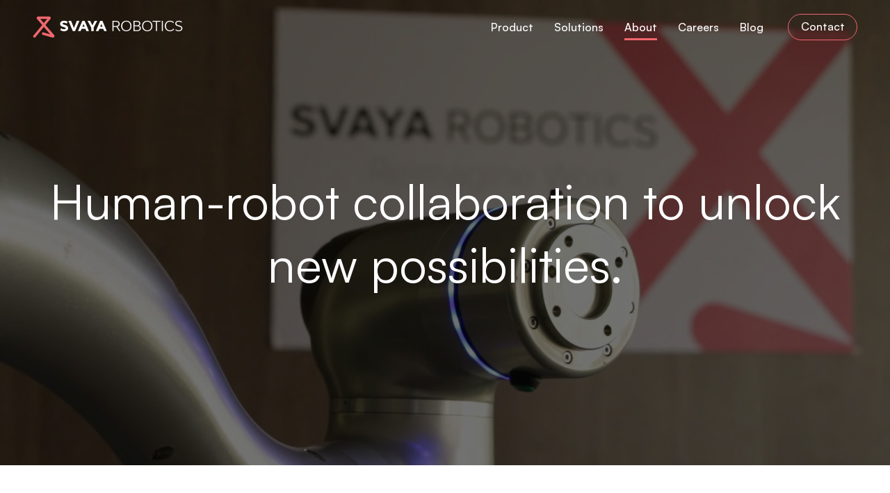

--- FILE ---
content_type: text/css
request_url: https://svayarobotics.com/wp-content/plugins/ultimate-post-list/public/css/ultimate-post-list-public.css?ver=5.2.7.1
body_size: 508
content:
div.upl-list form, div.upl-list p { margin-bottom: 1em; }
div.upl-list form img { display: inline; padding-left: 1em; padding-right: 1em; box-shadow: none; vertical-align: middle; border: 0 none; }
div.upl-list ul { list-style: none outside none; overflow: hidden; margin-left: 0; margin-right: 0; padding-left: 0; padding-right: 0; }
div.upl-list ul li { margin: 0 0 1.5em; clear: both; }
div.upl-list ul li:last-child { margin-bottom: 0; }
#upl-list-995 ul li img { width: 1024px; height: 1024px; display: block; float: none; margin: 0px auto 8px; }
#upl-list-995 ul li { margin-top: 0px; margin-bottom: 24px; margin-left: 0px; margin-right: 0px; }


--- FILE ---
content_type: text/css
request_url: https://svayarobotics.com/wp-content/themes/svayarobotics/style.css?ver=20250415
body_size: 3893
content:
/*
Theme Name: svayarobotics
Theme URI: https://github.com/WordPress/twentynineteen
Description: Child theme of twentyseventeen
Template: twentyseventeen
Version: 1.0
Text Domain: svayarobotics
*/
.expo-form{padding: 20px}
.expo-form .row{display: flex; align-items: flex-start; justify-content: space-between; flex-wrap: wrap;}
.expo-form .row .col-md-6{width: 49%;}
.expo-form .row .col-md-12{width: 100%; text-align: center;}
.expo-form .row .input-row input.input-text{border: 1px solid #CCC; padding: 5px 10px; margin-bottom: 15px; width: 100%; font-size: 15px;}
.expo-form .row .input-row textarea.input-text{border: 1px solid #CCC; padding: 5px 10px; margin-bottom: 15px; height: 70px; resize: none; width: 100%; font-size: 15px;}
.expo-form .row .col-md-12 input[type=submit]{background: #111; padding: 7px 20px; border: none; transition: all 0.6s ease; margin-top: 15px; color: #FFF; font-size: 16px; font-weight: 600; text-transform: uppercase;}
.expo-form .row .col-md-12 input[type=submit]:hover{background: #F0676E; color: #FFF;}
.wpcf7-spinner{position: absolute;}
.post-template-default h1{
	font-size: 35px;
	text-align: center;
}
.contain_wapper.blog{background: #FFF; padding: 100px 0px;}
.contain_wapper.blog #upl-list-995.upl-list nav ul{display: grid; grid-template-columns: repeat(4, 1fr);  grid-gap:30px;}
.contain_wapper.blog #upl-list-995.upl-list nav ul li{padding: 10px 10px 20px 10px; position: relative; border: 1px solid rgba(0,0,0,0.1); box-shadow: 0px 7px 10px rgba(0,0,0,0.1); position: relative; transition: all 0.3s ease;}
.contain_wapper.blog #upl-list-995.upl-list nav ul li:hover{ box-shadow: 0px 7px 20px rgba(0,0,0,0.2);transition: all 0.3s ease;}
.contain_wapper.blog #upl-list-995.upl-list nav ul li:before{position: absolute; left:0px; bottom: 0px; width: 60px; height: 5px; content:""; background: #CCC;transition: all 0.3s ease;}
.contain_wapper.blog #upl-list-995.upl-list nav ul li:hover:before{background: #111; width: 100%; transition: all 0.3s ease;}
.contain_wapper.blog #upl-list-995.upl-list nav ul li .upl-post-title a{color: #000; font-size: 24px; font-weight: 600; padding-bottom: 60px; position: relative; display: block;}
.contain_wapper.blog #upl-list-995.upl-list nav ul li .upl-post-title a:before{position: absolute; left: 0px; bottom: 0px; content:"Read More"; font-family: 'Satoshi-Bold';padding: 10px 30px;display: inline-block;background: none; border-radius: 100px; color: #F0676E;font-size: 16px;text-align: center; border: 1px solid #F0676E;transition: all 0.3s ease;}
.contain_wapper.blog #upl-list-995.upl-list nav ul li .upl-post-title a:hover:before{background:#F0676E; color:#FFF; transition: all 0.3s ease;}
.contain_wapper.blog #upl-list-995.upl-list nav ul li .upl-post-date{position: absolute; left: 10px; top: 10px; padding: 5px 10px; color:#FFF; background: #F0676E; font-size: 14px;}
.contain_wapper.blog #upl-list-995.upl-list nav ul li .upl-post-thumbnail img{max-width: 100%; height: auto;}
.contain_wapper.blog #upl-list-995.upl-list nav ul li .upl-post-thumbnail a{position: relative;}
.contain_wapper.blog #upl-list-995.upl-list nav ul li .upl-post-thumbnail a:before{position: absolute; left: 50%; top: 50%; content:"+"; font-size: 30px; color: #FFF; width: 0px; height: 0px; background: rgba(0,0,0,0.6); display: flex; align-items: center; justify-content: center; opacity: 0; transition: all 0.3s ease;}
.contain_wapper.blog #upl-list-995.upl-list nav ul li:hover .upl-post-thumbnail a:before{left: 0px; top: 0px; width: 100%; height: 100%;opacity: 1; transition: all 0.3s ease;}
@media (max-width: 1400px){
	.contain_wapper.blog #upl-list-995.upl-list nav ul{ grid-template-columns: repeat(3, 1fr);}
}
@media (max-width: 960px){
	.contain_wapper.blog{background: #FFF; padding: 50px 0px;}
	.contain_wapper.blog #upl-list-995.upl-list nav ul{ grid-template-columns: repeat(2, 1fr);}
	.expo-form .row .col-md-6{width: 100%;}
}
@media (max-width: 660px){
	.contain_wapper.blog #upl-list-995.upl-list nav ul{ grid-template-columns: repeat(1, 1fr);}
}

--- FILE ---
content_type: text/css
request_url: https://svayarobotics.com/wp-content/themes/svayarobotics/fonts/fonts.css?ver=6.8.3
body_size: 3338
content:
 
@font-face {
	font-family: 'Satoshi-Variable';
	src: url('Satoshi-Variable.woff2') format('woff2'),
		 url('Satoshi-Variable.woff') format('woff'),
		 url('Satoshi-Variable.ttf') format('truetype');
		 font-weight: 300 900;
		 font-display: swap;
		 font-style: normal;
  }
 
  @font-face {
	font-family: 'Satoshi-VariableItalic';
	src: url('Satoshi-VariableItalic.woff2') format('woff2'),
		 url('Satoshi-VariableItalic.woff') format('woff'),
		 url('Satoshi-VariableItalic.ttf') format('truetype');
		 font-weight: 300 900;
		 font-display: swap;
		 font-style: italic;
  }
  
  
  @font-face {
	font-family: 'Satoshi-Light';
	src: url('Satoshi-Light.woff2') format('woff2'),
		 url('Satoshi-Light.woff') format('woff'),
		 url('Satoshi-Light.ttf') format('truetype');
		 font-weight: 300;
		 font-display: swap;
		 font-style: normal;
  }
  
  
  @font-face {
	font-family: 'Satoshi-LightItalic';
	src: url('Satoshi-LightItalic.woff2') format('woff2'),
		 url('Satoshi-LightItalic.woff') format('woff'),
		 url('Satoshi-LightItalic.ttf') format('truetype');
		 font-weight: 300;
		 font-display: swap;
		 font-style: italic;
  }
  
  
  @font-face {
	font-family: 'Satoshi-Regular';
	src: url('Satoshi-Regular.woff2') format('woff2'),
		 url('Satoshi-Regular.woff') format('woff'),
		 url('Satoshi-Regular.ttf') format('truetype');
		 font-weight: 400;
		 font-display: swap;
		 font-style: normal;
  }
  
  
  @font-face {
	font-family: 'Satoshi-Italic';
	src: url('Satoshi-Italic.woff2') format('woff2'),
		 url('Satoshi-Italic.woff') format('woff'),
		 url('Satoshi-Italic.ttf') format('truetype');
		 font-weight: 400;
		 font-display: swap;
		 font-style: italic;
  }
  
  
  @font-face {
	font-family: 'Satoshi-Medium';
	src: url('Satoshi-Medium.woff2') format('woff2'),
		 url('Satoshi-Medium.woff') format('woff'),
		 url('Satoshi-Medium.ttf') format('truetype');
		 font-weight: 500;
		 font-display: swap;
		 font-style: normal;
  }
  
  
  @font-face {
	font-family: 'Satoshi-MediumItalic';
	src: url('Satoshi-MediumItalic.woff2') format('woff2'),
		 url('Satoshi-MediumItalic.woff') format('woff'),
		 url('Satoshi-MediumItalic.ttf') format('truetype');
		 font-weight: 500;
		 font-display: swap;
		 font-style: italic;
  }
  
  
  @font-face {
	font-family: 'Satoshi-Bold';
	src: url('Satoshi-Bold.woff2') format('woff2'),
		 url('Satoshi-Bold.woff') format('woff'),
		 url('Satoshi-Bold.ttf') format('truetype');
		 font-weight: 700;
		 font-display: swap;
		 font-style: normal;
  }
  
  
  @font-face {
	font-family: 'Satoshi-BoldItalic';
	src: url('Satoshi-BoldItalic.woff2') format('woff2'),
		 url('Satoshi-BoldItalic.woff') format('woff'),
		 url('Satoshi-BoldItalic.ttf') format('truetype');
		 font-weight: 700;
		 font-display: swap;
		 font-style: italic;
  }
  
  
  @font-face {
	font-family: 'Satoshi-Black';
	src: url('Satoshi-Black.woff2') format('woff2'),
		 url('Satoshi-Black.woff') format('woff'),
		 url('Satoshi-Black.ttf') format('truetype');
		 font-weight: 900;
		 font-display: swap;
		 font-style: normal;
  }
  
  
  @font-face {
	font-family: 'Satoshi-BlackItalic';
	src: url('Satoshi-BlackItalic.woff2') format('woff2'),
		 url('Satoshi-BlackItalic.woff') format('woff'),
		 url('Satoshi-BlackItalic.ttf') format('truetype');
		 font-weight: 900;
		 font-display: swap;
		 font-style: italic;
  }
  
  

--- FILE ---
content_type: text/css
request_url: https://svayarobotics.com/wp-content/themes/svayarobotics/css/nice-select.css?ver=6.8.3
body_size: 3881
content:
.nice-select {
  -webkit-tap-highlight-color: transparent;
  background-color:none;
  border-radius: 0px;
  border: solid 0px #e8e8e8;
  box-sizing: border-box;
  clear: both;
  cursor: pointer;
  color: #757575;
  display: inline-block; height: auto;
 
 
  font-size: 18px;
  line-height: 24px;
  font-weight: normal;
 
  outline: none;
 
  padding-right: 30px;
  padding: 0 0 18px;;
  position: relative;
  text-align: left !important;
  -webkit-transition: all 0.2s ease-in-out;
  transition: all 0.2s ease-in-out;
  -webkit-user-select: none;
     -moz-user-select: none;
      -ms-user-select: none;
          user-select: none;
  white-space: nowrap;
  width: 100%; border: 0px;  border-bottom: 1px solid #323232 ; }
  .nice-select:hover {
    border-color: #323232; }
  .nice-select:active, .nice-select.open, .nice-select:focus {
    border-color: #999; }
  .nice-select:after {
 background: url(../images/select-arrow.svg) no-repeat center center  ;
    content: '';
    display: block;
    height: 10px;
    margin-top: -7px;
    pointer-events: none;
    position: absolute;
    right: 0px;
    top: 50%; width: 15px;
 
    -webkit-transition: all 0.15s ease-in-out;
    transition: all 0.15s ease-in-out;
   }
  .nice-select.open:after {
    -webkit-transform: rotate(-180deg);
        -ms-transform: rotate(-180deg);
            transform: rotate(-180deg); }
  .nice-select.open .list {
    opacity: 1;
    pointer-events: auto;
    -webkit-transform: scale(1) translateY(0);
        -ms-transform: scale(1) translateY(0);
            transform: scale(1) translateY(0); }
  .nice-select.disabled {
    border-color: #ededed;
    color: #999;
    pointer-events: none; }
    .nice-select.disabled:after {
      border-color: #cccccc; }
  .nice-select.wide {
    width: 100%; }
    .nice-select.wide .list {
      left: 0 !important;
      right: 0 !important; }
  .nice-select.right {
    float: right; }
    .nice-select.right .list {
      left: auto;
      right: 0; }
  .nice-select.small {
    font-size: 12px;
    height: 36px;
    line-height: 34px; }
    .nice-select.small:after {
      height: 4px;
      width: 4px; }
    .nice-select.small .option {
      line-height: 34px;
      min-height: 34px; }
  .nice-select .list {
    background-color: #fff;
    border-radius: 0px;
    box-shadow: 0 0 0 1px rgba(68, 68, 68, 0.11);
    box-sizing: border-box;
    margin-top: 0px;
    opacity: 0;
    overflow: auto;
    padding: 0;
    pointer-events: none;
    position: absolute;
    top: 100%;
    left: 0; max-height: 243px;;
    -webkit-transform-origin: 50% 0;
        -ms-transform-origin: 50% 0;
            transform-origin: 50% 0;
    -webkit-transform: scale(0.75) translateY(-21px);
        -ms-transform: scale(0.75) translateY(-21px);
            transform: scale(0.75) translateY(-21px);
    -webkit-transition: all 0.2s cubic-bezier(0.5, 0, 0, 1.25), opacity 0.15s ease-out;
    transition: all 0.2s cubic-bezier(0.5, 0, 0, 1.25), opacity 0.15s ease-out;
    z-index: 9; border: #323232 solid 1px; width: 100%; }
    .nice-select .list:hover .option:not(:hover) {
      background-color: transparent !important; }
  .nice-select .option {
    cursor: pointer;
    font-weight: 400;
    line-height: 40px;
    list-style: none;
    min-height: 40px;
    outline: none;
    padding-left: 18px;
    padding-right: 29px;
    text-align: left;
    -webkit-transition: all 0.2s;
    transition: all 0.2s; }
    .nice-select .option:hover, .nice-select .option.focus, .nice-select .option.selected.focus {
      background-color: #f6f6f6; }
    .nice-select .option.selected {
      font-family: 'Satoshi-Bold';   }
    .nice-select .option.disabled {
      background-color: transparent;
      color: #999;
      cursor: default; }

.no-csspointerevents .nice-select .list {
  display: none; }

.no-csspointerevents .nice-select.open .list {
  display: block; }


--- FILE ---
content_type: text/css
request_url: https://svayarobotics.com/wp-content/themes/svayarobotics/css/style.css?ver=6.8.3
body_size: 49022
content:
	/*===== Common Class =====*/
	html {
	position: relative;
	min-height: 100%;
	}
	html {
	-webkit-font-smoothing: antialiased;
	}
	* {
	margin: 0px;
	padding: 0px;
	vertical-align: top;
	}
	body {
	font-size: 20px;
	color: #fff;
	margin-top: 0;
	margin-right: 0;
	margin-bottom: 0;
	margin-left: 0;
	padding: 0px; line-height:normal;
	overflow-x: hidden;
	height: 100%;
	-webkit-overscroll-behavior: none;
	-o-overscroll-behavior: none;
	overscroll-behavior: none;
	-webkit-overflow-scrolling: touch;
	font-family: 'Satoshi-Regular';
	background-color: #111;
	}
	.fl {
	float: left;
	}
	.fr {
	float: right;
	}
	li, ul, ol {
	list-style: none;
	margin: 0px;
	padding: 0px;
	}
	a, a img {
	text-decoration: none;
	border: 0;
	outline: none !important;
	}
	a, 
	button, 
	input[type=submit], 
	.input-text {
	-webkit-transition: all .3s ease-in-out;
	-moz-transition: all .3s ease-in-out;
	-ms-transition: all .3s ease-in-out;
	-o-transition: all .3s ease-in-out;
	transition: all .3s ease-in-out;
	-webkit-appearance: none;
	-moz-appearance: none;
	appearance: none;
	box-shadow: none;
	}
	a:hover, 
	a:focus {
	text-decoration: none;
	outline: none;
	}
	h1, 
	h2, 
	h3, 
	h4, 
	h5, 
	h6 {
	font-style: normal;
	font-weight: normal;
	margin: 0px;
	padding: 0px;
	}
	.clear {
	}
	.clear:before, .clear:after {
	display: table;
	content: "";
	}
	.clear:after {
	clear: both;
	}
	input, textarea {
	outline: none !important;
	}
	#wrapper {
	width: 100%;
	}
	input[type=text]::-moz-placeholder, 
	input[type=search]::-moz-placeholder, 
	.input-text::-moz-placeholder, 
	.input_text::-moz-placeholder {
	color: inherit;
	opacity: 1;
	}
	input[type=text]::-webkit-input-placeholder, 
	input[type=search]::-webkit-input-placeholder, 
	.input-text::-webkit-input-placeholder, 
	.input_text::-webkit-input-placeholder {
	color: inherit;
	opacity: 1;
	}
	input[type=text]::-ms-placeholder, 
	input[type=search]::-ms-placeholder, 
	.input-text::-ms-placeholder, 
	.input_text::-ms-placeholder {
	color: inherit;
	opacity: 1;
	}
	input[type=email]::-moz-placeholder {
	color: inherit;
	opacity: 1;
	}
	input[type=email]::-webkit-input-placeholder {
	color: inherit;
	opacity: 1;
	}
	input[type=email]::-ms-placeholder {
	color: inherit;
	opacity: 1;
	}
	textarea::-moz-placeholder {
	color: inherit;
	opacity: 1;
	}
	textarea::-webkit-input-placeholder {
	color: inherit;
	opacity: 1;
	}
	textarea::-ms-input-placeholder {
	color: inherit;
	opacity: 1;
	}

	.logo img { width: 218px;}
	.f-logo img {
	    max-width: 290px;
	}

	/*============ Bootstrap Class Overwriter CSS Code Start ============*/

	@media (min-width: 768px) {
	.container {
	width: 750px;
	}
	}

	@media (min-width: 992px) {
	.container {
	width: 970px;
	}
	}


	@media (min-width: 1200px) {
	.container {
	width: 100%;
	max-width:95%;
	}
	}


	.center-block {
	float: none;
	}
	/* navbar start */



	.flxrow {
	display: -webkit-box;
	display: -ms-flexbox;
	display: flex;
	}
	.flxrow .flxfix {
	-ms-flex-positive: 0;
	flex-grow: 0;
	-ms-flex-negative: 0;
	flex-shrink: 0;
	-ms-flex-preferred-size: auto;
	flex-basis: auto;
	}
	.flxrow .flxflexi {
	-ms-flex-positive: 1;
	flex-grow: 1;
	-ms-flex-negative: 1;
	flex-shrink: 1;
	-ms-flex-preferred-size: auto;
	flex-basis: auto;
	position: relative;
	}

	/*=========================================*/
	/* Elements css Start  */
	/*=========================================*/

	h1, h2, h3, h4, h5, h6 {
	margin: 0;
	padding: 0;
	color: #fff;;

	}
	h1 {
	font-size: 90px;
	line-height: 130%;
	font-family: 'Satoshi-Bold';

	}
	/* h2 {
	font-size: 64px;
	line-height: 120%;
	font-family: 'Satoshi-Regular';

	}*/
	h3, h2 {
	font-size: 36px;
/* 	line-height: 130%; */
	font-family: 'Satoshi-Bold';

	}
	h4 {
	font-size: 24px;
	line-height:150%;
	font-family: 'Satoshi-Bold';
	color: #2F78EE;

	}
	h5 {
	font-size: 24px;

	}
	h6 {
	font-size: 20px;

	}
	p{margin: 0; padding: 0; font-size:20px;line-height: 150%;color: #fff;}

	.main_wapper{ overflow:hidden; }

	.fill-btn-orange{ min-width: 159px; font-family: 'Satoshi-Bold';   height: 50px; line-height: 50px; padding: 0 15px; display: inline-block; background: #F0676E;
	border-radius: 100px; color: #FFFFFF; font-size: 16px; text-align: center;;     }
	.fill-btn-orange:hover{ color: #FFFFFF;background: #FA7B81;   }	
	.border-btn-orange{ min-width: 159px; font-family: 'Satoshi-Bold';   height: 50px; line-height:48px; padding: 0 15px; display: inline-block; background:none;
	border-radius: 100px; color: #FFFFFF; font-size: 16px; text-align: center;;  border: 1px solid #F0676E;    }
	.border-btn-orange:hover{ color: #FFFFFF;background: #F0676E;   }		
	/*=========================================*/
	/* Elements css End  */
	/*=========================================*/


	/*=========================================*/
	/* Main Header */
	/*=========================================*/

	/*=========================================*/
	/* Main Banner Start */
	/*=========================================*/
	.banner_wapper {
	width: 100%;
	position: relative;
	z-index: 2;
	}
	/*=========================================*/
	/* Main Banner End */
	/*=========================================*/



	/*=========================================*/
	/* Main Content Start */
	/*=========================================*/
	.contain_wapper {
	width: 100%;
	position: relative;
	}
	/****************************/
	/* homepage start */
	.home_wapper {
	width: 100%;
	position: relative;
	}

	#header{ z-index: 100;; position:fixed; left: 0px; top: 0px ; width: 100%; 
		-webkit-transition: all .3s ease-in-out;
	-moz-transition: all .3s ease-in-out;
	-ms-transition: all .3s ease-in-out;
	-o-transition: all .3s ease-in-out;
	transition: all .3s ease-in-out; border-bottom: transparent solid 1px;
		background:transparent;
	}
	#header.fixed{ background: rgba(17, 17, 17, 1); /*border-bottom: #111 solid 1px;*/   }
	.header-top{ padding: 20px   0;; align-items: center;;  }
	.logo{ padding: 0px 0 0 0; }
	.header-right{ margin-left: auto; padding: 0px 0 0 0;; }
	.main-nav ul{ align-items: center; display: flex;; }
	.main-nav ul li{ line-height: 1;; display: inline-block ; padding: 0 0 0 30px;; }
	.main-nav ul li a{ padding: 2px 0 0px;; position: relative;  color: #FFFFFF; font-size: 16px;
	line-height: 16px; font-family: 'Satoshi-Medium'; display: inline-block;; }
	.main-nav ul li a:after{ position:absolute; left: 0px; bottom: -11px; width: 0; height: 3px; content: ''; background-color: #f0676e;     
	-webkit-transition: all .4s ease-in-out;
	-moz-transition: all .4s ease-in-out;
	-ms-transition: all .4s ease-in-out;
	-o-transition: all .4s ease-in-out;
	transition: all .4s ease-in-out;
	}
	.main-nav ul li a:hover:after{ width: 100%;}
	.main-nav ul li.current_page_item  a:after{ width: 100%;}
	.home-banner{ position: relative; }
	.main-nav ul li:last-child a{ padding: 0px;; text-align: center; line-height: 35px;  width: 100px; height: 38px; border-radius: 45px; border: #F0676E solid 1px;   } 
	.main-nav ul li:last-child a:after{ display: none; }
	.main-nav ul li:last-child{ padding-left: 35px; }

	.main-nav ul li:last-child a:hover{ background: #F0676E; color: #fff;  }
	.main-nav ul li.current_page_item:last-child   a { background: #F0676E; color: #fff;   }

	.home-banner{overflow: hidden; }
	.home-banner .image{  overflow: hidden; width: 100%; display: block; height: 100vh; background-position: center center; background-size: cover; background-repeat: no-repeat; height: calc( 100vh - 50px);   }
	.home-banner .image:after{ position:absolute; left: 0px; top: 0px; width: 100%; height: 100%; content: ''; background: #111 ; mix-blend-mode: multiply; opacity: 0.6;     }
	.home-banner .image video{ position:absolute; left: 0px; top: 0px; width: 100%; height: 100%;  object-fit: cover;  mix-blend-mode: multiply;    }
	.home-banner .image iframe{ position:absolute; left: -15vw; top: -15vh; width: 130vw; height: 130vh;  object-fit: cover;  mix-blend-mode: multiply;    }
	.banner-caption{ position:absolute; left: 0px; top: 50% ; transform: translateY(-50%); -webkit-transform: translateY(-50%);  width: 100%; z-index: 100;;   }
	.banner-text{ text-align: center; }
	.banner-text p{ font-size: 24px; line-height: 150%; padding: 15px 0 0 0; }
	.about-block .about-left h5 {  text-transform: uppercase; padding: 0 0 13px; letter-spacing: 0.05em;
	font-size: 14px; font-family: 'Satoshi-Bold';
	line-height: 34px;
	color: #18DBCD;}
	.about-block .about-left{ max-width: 540px; }
	.about-block .about-left h2{ padding: 0 0 40px; }	
	.about-block .about-left p{ max-width: 400px; }
	.about-block .more-links{ padding: 40px 0 0 0;   }
	.more-links a{ padding: 0 0 12px;; display: inline-block; position: relative; color: #F0676E; font-size: 16px;
	line-height: 16px;   font-family: 'Satoshi-Bold'; }
	.more-links a:after{ position:absolute; left: 0px; bottom: 0px; width: 100%; height: 3px; content: ''; background-color: #f0676e;     
	-webkit-transition: all .4s ease-in-out;
	-moz-transition: all .4s ease-in-out;
	-ms-transition: all .4s ease-in-out;
	-o-transition: all .4s ease-in-out;
	transition: all .4s ease-in-out;
	}
	.more-links a:hover:after{ width: 0%;}
	.home-about-outer{ margin-top: 70px; padding: 70px 0 70px;   }		
	.about-block { align-items: center;; }
	.about-block .about-right{ margin-left: auto; width: 350px;  }
	.counter-box{ border-bottom: 1px solid #323232; padding: 24px 0 30px;; display: block; }
	.counter-box .text{ padding: 10px 0 0 0; }
	.counter-box .text p{  color: #FFFFFF; font-size: 20px;
	line-height: 30px; }
	.counter-box:last-child{ padding: 24px 0 24px;; }
	.home-products-outer{ padding: 70px 0 100px 0; }	
	.counter-box  .number{  color: #2F78EE; font-size: 64px;
	line-height: 72px; font-family: 'Satoshi-Medium';}

	.home-products  { display: flex; align-items: center; }
	.home-products .image{ min-width:55%; }
	.home-products .image span{ border-radius: 0px; display: block; width: 100%; min-height: 485px; background-position: center center; background-repeat: no-repeat; background-size: cover;      }
	.home-products .image span img{border-radius: 10px; display:  none; width: 100%;  }
	.products-details-right{ margin-left: auto; width: 50%;  }

	.products-details-right h5 {  text-transform: uppercase; padding: 0 0 10px; letter-spacing: 0.05em;
	font-size: 14px; font-family: 'Satoshi-Bold';
	line-height: 34px;
	color: #18DBCD;}
	.products-details-right h3{ padding: 0 0 30px ; width: 90%; }
    .about-story h2,
    .about-team-blocks h2{ margin-bottom: 30px;}
	.products-details-right	.more-links{ padding: 40px 0 0 0; }
	.home-section-3{ padding: 0 0 140px; }
	.services-box{ position: relative; height: 100%;   border: 1px solid #323232;
	box-sizing: border-box;
	border-radius: 15px; padding:40px 35px ;}
	.services-box .icon{ padding: 0 0 25px; min-height: 78px; }
	.services-box h4 { padding: 0 0 15px; }
	.services-box p{ font-size: 16px;
	line-height: 160%; color: #FFFFFF; }
	.how-it-row	{border-top: 1px solid #3c3e40; border-bottom: 1px solid #3c3e40;  padding: 70px 0; align-items: center;}

	.tech-wrap { 
		margin-top: 80px;
		-ms-flex-align: center !important;
		align-items: center !important;
	}

	.how-it-row .left-col { width: 44%;   }
	.tech-wrap .left-col{ width: 38%;   }

	.how-it-row .left-col h5,
	.tech-wrap .left-col h5 {  text-transform: uppercase; padding: 0 0 10px; letter-spacing: 0.05em;
	font-size: 14px; font-family: 'Satoshi-Bold'; line-height: 34px; color: #18DBCD;}
	.tech-wrap .left-col .sse-box { padding-top: 0; }
	.how-it-row .left-col h3,
    .tech-wrap .left-col h3 { padding: 0 0 25px; }

	.how-it-row .left-col p,
	.tech-wrap .left-col p{  font-size: 20px; line-height: 30px; color: #FFFFFF;}

	.how-it-row .left-col .more-links,
	.tech-wrap .left-col .more-links{ padding: 40px 0 0 0;   }

	.how-it-row	.right-col{ width: 50% ; display: inline-block; margin-left: auto;}

    .tech-wrap .right-col { width: 55%; margin-left: auto; }
    .tech-wrap .right-col img {max-width: 100%; }


	.vdi-image .placeholder-image{ position: relative; width: 100%; display: block  ; min-height: 510px; background-position: center center; background-size: cover; background-repeat: no-repeat ; border-radius: 0px;      }
	.vdi-image{ position: relative; }
	.vdi-image	.play-btn{ position:absolute; left: 0; top: 0; right:0; bottom:0; /*transform: translate(-50%, -50%);*/ z-index: 10;  }
	.how-it-work-homeouter .vdi-image	.play-btn a{position: relative;
	height: 100%;
	width: 100%;
	display: block;}
	.how-it-work-homeouter .vdi-image	.play-btn img { display:none  }
	.vdi-image	.push-btn{ opacity: 0; position:absolute; left: 50%; top: 50%; transform: translate(-50%, -50%); z-index: 10;  }
	.vdi_iframe{ opacity:0 ; display: none;  position:absolute; left: 0px; top: 0px; width: 100%; height: 100%;  }
	.vdi_iframe iframe{  object-fit: cover; position:absolute; left: 0px; top: 0px; width: 100%; height: 100%;  }
	.vdi-image .placeholder-image:after {
	position: absolute;
	left: 0px;
	top: 0px;
	width: 100%;
	height: 100%;
	content: '';
	background: #111;
	mix-blend-mode: multiply;
	opacity: 0.05;
	}
	.home-testimonials{ padding: 140px 0 0 0; }
	.testi-slider{ }
	.testi-blocks .testi-slide .image img{ width: 100%; display:none;  }
	.testi-blocks .testi-slide .image{ position: relative; max-width: 100%; min-width: 570px; display: block  ; min-height: 510px; background-position: center center; background-size: cover; background-repeat: no-repeat ; border-radius: 15px;      }
	.testi-slide-text{ margin-left: auto; width: 445px; padding: 46px 0 0 0;   }
	.testi-slide-text h5 {  text-transform: uppercase; padding: 0 0 20px; letter-spacing: 0.05em; font-size: 14px; font-family: 'Satoshi-Bold';
	line-height: 34px; color: #18DBCD;}
	.testi-slide-text p{ font-size: 24px; line-height: 150%; color: #FFFFFF;}
	.testi-slide-text .name { padding: 40px 0 0 0; color: #F0676E; font-size: 16px; font-family: 'Satoshi-Medium'; }	
	.testi-slide-text .name span { display: block;   color: #FFFFFF; font-size: 20px; line-height: 30px;} 
	.testi-blocks .owl-nav { width: 445px; display: block; position: absolute; right: 0; bottom: 45px; display: flex; align-items: center;}
	.testi-blocks .owl-carousel .owl-nav .owl-prev, 
	.testi-blocks .owl-carousel .owl-nav .owl-next { margin: 0 15px 0 0; height: 42px ; width: 42px; border: 1px solid #F0676E; border-radius: 100px; background:none; outline: none; }
	.testi-blocks .owl-carousel .owl-nav .owl-next{ background:none; }
	.testi-blocks .owl-carousel .owl-nav [class*="owl-"] { display: flex; align-items: center; justify-content: center;}
	.testi-blocks .owl-carousel .owl-nav [class*="owl-"]:hover { background:#F0676E;} 
	.testi-blocks .owl-carousel .owl-nav [class*="owl-"] svg path {
		-webkit-transition: all ease-in-out 0.3s;
		-moz-transition: all ease-in-out 0.3s;
		transition: all ease-in-out 0.3s;
	}
	.testi-blocks .owl-carousel .owl-nav [class*="owl-"]:hover svg path { fill: #ffffff;}
	/* .testi-blocks .owl-carousel .owl-nav .owl-prev:hover{ background:url(../images/test-arrow-left.svg) no-repeat center center #F0676E ;}
	.testi-blocks .owl-carousel .owl-nav .owl-next:hover{ background:url(../images/test-arrow-right.svg) no-repeat center center #F0676E ;} */
	.testi-blocks .owl-carousel .owl-nav span { display: none; }
	.home-insights-outer{ padding: 140px 0 0 0; display:none}
	.insights-titlebar{ padding: 0 0 60px;; align-items: flex-end; }
	.insights-titlebar .left-title h5 {  text-transform: uppercase; padding: 0 0 10px; letter-spacing: 0.05em;
	font-size: 14px; font-family: 'Satoshi-Bold';
	line-height: 34px;
	color: #18DBCD;}
	.insights-titlebar .more-links{ margin-left: auto; padding: 0 0 9px;;; }
	.insights-box{ position: relative; }
	.insights-box a { display:flex; width: 100%; flex-direction: column ;  background: #FFFFFF;
	box-sizing: border-box; padding: 40px;
	border-radius: 15px; min-height: 350px;}
	.insights-box a * {
		-webkit-transition: all ease-in-out 0.3s;
		-moz-transition: all ease-in-out 0.3s;
		transition: all ease-in-out 0.3s;
	}
	.insights-box a .date{ font-family: 'Satoshi-Bold'; text-transform: uppercase;
	color: #F0676E; font-size: 14px ;  line-height: 21px;}
	.insights-box a   .text{ margin-top:auto ; }
	.insights-box a   .text p		{ font-size: 24px;
	line-height: 150%; font-family: 'Satoshi-Medium';
	/* or 36px */


	color: #111111; }	
	.insights-box a:hover{  background: #2F78EE;}		
	.insights-box a:hover   .date{ color: #fff;; }
	.insights-box a:hover .text p{ color: #fff;; }
	.insights-slider-blocks .owl-carousel .owl-nav { padding: 50px 0 0 0; width: 100%; display: flex; align-items: center; justify-content: center;  }
	.insights-slider-blocks	.owl-carousel .owl-nav .owl-prev, 
	.insights-slider-blocks .owl-carousel .owl-nav .owl-next{ margin: 0 7px 0 8px; height: 42px ; width: 42px; border: 1px solid #F0676E; border-radius: 100px; background:url(../images/test-arrow-left-h.svg) no-repeat center center  ; outline: none; }
	.insights-slider-blocks .owl-carousel .owl-nav .owl-next{ background:url(../images/test-arrow-right-h.svg) no-repeat center center  ; }
	.insights-slider-blocks .owl-carousel .owl-nav .owl-prev:hover{ background:url(../images/test-arrow-left.svg) no-repeat center center #F0676E ;}
	.insights-slider-blocks .owl-carousel .owl-nav .owl-next:hover{ background:url(../images/test-arrow-right.svg) no-repeat center center #F0676E ;}
	.insights-slider-blocks .owl-carousel .owl-nav span { display: none; }			

	.home-careear-outer{ padding: 140px   0; }
	.home-careear-outer .home-products{ flex-direction: row-reverse; }
	.home-careear-outer .home-products	.products-details-right{ margin: 0px;; }
	.home-careear-outer .home-products .image{ margin-left: auto; }

	.footer{ border-top: #3c3e40 solid 1px; padding: 100px 0 0 0; background:#111}
	.footer .foo_right { padding: 0 0 0 77px;}
	.footer-newslatter {}
	.footer-newslatter .f-title { display: block; padding: 0 0 38px;  }
	.footer-newslatter .f-title h3 { font-size: 24px; line-height: 1.75;}
	.footer-form{ display: block; }
	.footer-form-row { display: flex; position: relative;}
	.footer-form-row .input-row{ width: 100%; padding: 0; }
	.footer-form-row .input-row .input-text { width: 100%; display: block; color: #757575; font-size: 18px; line-height: 150%; padding:0 39px; border: 0px; border: none; background:#ffffff; border-radius: 50px; height: 60px;}
	.footer-form-row .input-row .input-text:focus{ color: #000000; border-color: #000000; }
	.footer-form-row .input-row.submit-btn { padding: 0px; position: absolute; right: 8px; top: 7px; width: auto;}
	.footer-form-row .input-row.submit-btn input[type=submit] { width: 46px; height: 46px; color: #FFFFFF; font-size: 0;  border: 0px; display: block; text-align: center; border-radius: 100px;  background: url(../images/submit_arrow.svg) no-repeat center center #F0676E;  font-family: 'Satoshi-Bold';   } 
	.footer-form-row .input-row.submit-btn input[type=submit]:hover{ background-color: #FA7B81;}
	.footer-form-row .ajax-loader { position: absolute; width: 30px; height: 30px; left: 100%; top: 5px; margin: 0 0 0 15px; background: url(../images/ajex-loader.svg) no-repeat center center;}
	.footer-form-row .ajax-loader::before { opacity: 0;}
	.footer-middle { padding: 0; padding-bottom: 60px;}
	.footer-middle .footer-left .f-nav{ }
	.footer-right{ margin-left: auto; width: 350px; }

	.footer-middle .footer-left { padding: 0; }
	.footer-middle .footer-left .f-nav	ul{ padding: 56px 0 0 0; display: flex;; }
	.footer-middle .footer-left .f-nav ul li{ display: inline-block ; padding: 0 30px 0 0px;; }
	.footer-middle .footer-left .f-nav ul li a{ padding: 0 0 11px;; position: relative;  color: #FFFFFF; font-size: 16px;
	line-height: 16px; font-family: 'Satoshi-Medium'; display: inline-block;; }
	.footer-middle .footer-left .f-nav ul li a:after{ position:absolute; left: 0px; bottom: 0px; width: 0; height: 3px; content: ''; background-color: #f0676e;     
	-webkit-transition: all .4s ease-in-out;
	-moz-transition: all .4s ease-in-out;
	-ms-transition: all .4s ease-in-out;
	-o-transition: all .4s ease-in-out;
	transition: all .4s ease-in-out;
	}
	.footer-middle .footer-left .f-nav ul li a:hover:after{ width: 100%;}
	.footer-middle .footer-left .f-nav ul li.current_page_item  a:after{ width: 100%;}
	.footer-middle .footer-left .f_eamil { align-items: center; padding: 58px 0 0 0;}
	.footer-middle .footer-left .f_eamil h6{  padding: 0 20px 0 0; letter-spacing: 0.05em; text-transform: uppercase; font-family: 'Satoshi-Bold'; color: #FFFFFF; font-size: 14px; line-height: 16px;}
	.footer-middle .footer-left .f_eamil p a{ font-family: 'Satoshi-Medium'; color: #f0676e; font-size: 24px;
	line-height: 42px; }
	.footer-middle .footer-left .f_eamil p a:hover{ color: #fff;; }		
	.f_social{ display: flex; padding: 49px 0 0 0; align-items: center;}
	.f_social h6{  padding: 0 30px 0 0; letter-spacing: 0.05em; text-transform: uppercase; font-family: 'Satoshi-Bold'; color: #FFFFFF; font-size: 14px; line-height: 16px;}
	.f_social a{ margin: 0 12px 0 0; border-radius: 150px; border: 1px solid #FFFFFF;  width: 50px;
	height: 50px; display: flex; justify-content: center; align-items: center;;  }
	.f_social a img{ width: auto; }
	.f_social a:hover{background-color: #F0676E; border-color: #f0676e; }

	.footer-bottom { align-items: center; padding: 40px 0 80px 0; border-top: solid 1px #3c3e40;}
	.footer-bottom  .f_links-2 ul{ display: flex; }
	.footer-bottom  .f_links-2 ul li{ display: inline-block; line-height: 1; position: relative; }
	.footer-bottom  .f_links-2 ul li + li:after{ width: 1px; height: 12px; background: #fff; content: ''; top: 50%; margin: -8px 0 0 0; position: absolute ; left: 17px;;   }
	.footer-bottom  .f_links-2 ul li + li{ padding: 0 0 0 34px;; }
	.footer-bottom  .f_links-2 ul li a{ font-size: 14px; color: #fff; display: inline-block; line-height: 1;  }
	.footer-bottom  .f_links-2 ul li a:hover{color: #F0676E;}
	.copyright{ margin-left: auto ; color: #fff;  font-size: 14px;line-height:20px; }

	/* .home-banner.Solutions-banner  .image{ min-height: 600px; height: auto;} */
	.home-banner.Solutions-banner  .banner-caption{ transform: none; top: auto; bottom: 122px;;   }


	.Solutions-outer{ background: #f1f1f1; padding: 110px 0 140px 0; }
	.Solutions-box{ padding: 30px 0; display: block; }
	.Solutions-box .image{ position: relative; min-height: 308px;  background: #FFFFFF;
	border-radius: 15px;  background-position: center center; background-size: cover; background-repeat: no-repeat ;
	-webkit-transition: all .3s ease-in-out;
	-moz-transition: all .3s ease-in-out;
	-ms-transition: all .3s ease-in-out;
	-o-transition: all .3s ease-in-out;
	transition: all .3s ease-in-out;
	}
	.Solutions-box .image img{ display: none; width: 100%; }
	.Solutions-box  .box-inner{ display: block; padding: 30px 0 0 0;  }
	.Solutions-box  .box-inner .cat{ font-family: 'Satoshi-Bold'; text-transform: uppercase; padding: 0 0 10px;  color: #2F78EE; font-size: 14px;
	line-height: 21px;}
	.Solutions-box  .box-inner h4{ padding: 0 0 30px;;  font-size: 24px;
	line-height: 160%;
	font-family: 'Satoshi-Medium'; color: #111111;
	}

	 
	.load-more{ display: block; padding: 30px 0 0 0; text-align: center; }
	.load-more a{ height: 50px; display: inline-block; line-height: 50px; color: #FFFFFF; font-size: 16px;  border: 0px; min-width: 159px;   text-align: center; border-radius: 100px;  background: #F0676E;  font-family: 'Satoshi-Bold';   } 
	.load-more a:hover{background: #FA7B81;}

	.pb-140{ padding-bottom: 140px; }

	.products-about{ padding: 140px 0; }
	.products-about-top{ padding: 0 0 60px;/* width:90% ; */}
	.products-about-top h5{ padding: 0 0 13px;; letter-spacing: 0.05em;
	line-height: 34px; font-family: 'Satoshi-Bold';
	color: #18DBCD; font-size: 14px ;}
	.products-about-bottom{}
	.products-box { display: block ; width: 100%; position: relative; height: 100%; }
	.products-box a{ background: #111;
	border: 1px solid #111; min-height: 283px;
	padding: 30px 25px 35px; display: block;
	border-radius: 15px; position:relative; height:100%;}
	.products-box .icon{ padding: 0 0 0px; display: block ; min-height: 94px;  }
	.products-box h4{ display: block; padding: 0 0 11px;; font-family: 'Satoshi-Bold';   color: #fff; font-size: 24px;
	line-height: 36px;}
	.products-box p{ font-size: 20px; line-height: 160%; color: #fff;  }

	.products-feature-outer{ padding: 140px 0; background: #f1f1f1;   }
	.top-title h3{ padding: 0 0 60px; color: #111111;; }
	.feature-box{ position: relative ; height: 100%; text-align: center;}
	.feature-box img { max-width: 100%; }
	#product-slider { position: relative; }
	#product-slider .owl-stage-outer { overflow: hidden; }

	#product-slider .owl-nav {position: absolute; top: 36%; left: 0; right: 0; }
	#product-slider .owl-nav button { background: none; border: 1px solid #f0676e; width: 40px; height: 40px; border-radius: 50%; line-height: 40px; color: #f0676e }
	#product-slider .owl-nav button:hover { background: #f0676e;  color: #fff; } 
	#product-slider .owl-nav button span { display: inline-block; line-height: 35px; }
	#product-slider .owl-nav button.owl-prev {  margin-left: 10px; }
	#product-slider .owl-nav button.owl-next {float: right; margin-right: 10px; }
	#product-slider .feature-box h4 { margin-top: 15px; }
	#product-slider .feature-box p {color: #000; padding: 10px 0 15px; }

	/*.feature-box a{ position: relative ; display: block; height: 100%; background: #FFFFFF; border: 1px solid #DADADA; padding: 35px 24px 45px 35px;; box-sizing: border-box; border-radius: 15px; }*/
	.feature-box a .image{ padding: 11px 0 5px 0;; display: block ; min-height: 192px;  text-align: center;  }	
	.feature-box a .image img{ max-width: 100%; }
	.feature-box a h4{ padding: 9px 0 15px 0;  }
	.feature-box a  p{ font-size: 16px;
	line-height: 160%; /* or 26px */ color: #111111;}
	.how_ite-image{ display: block; margin: 0 0 140px; text-align: center;  }	
	.how_ite-image img{ border-radius: 15px; }	
	.sse-box{ padding: 60px 0 0 0; }
	.sse-box h4{ padding: 0 0 15px; color:#f0676e  }
	.sse-box  p{ font-size: 16px; line-height: 22px; 	font-family: 'Satoshi-Medium';; }

	.applications-outer{ padding: 140px 0; }
	.applications-top{ max-width: 1160px; margin: 0 auto; display: block; text-align: center;;   }
	.applications-top h3{ padding: 0 0 30px;; }
	.applications-top p{ font-size: 20px;	line-height: 150%;}
	.applications-top p + p{ padding: 27px 0 0 0; }

	.app-box{ padding: 60px 0 0 0; text-align: center; display: block; width: 100%; }
	.app-box .image{ display: flex; align-items: center ; justify-content: center; width: 100%; background: #111;
	border: 1px solid #111;
	box-sizing: border-box;
	border-radius: 15px; width: 100%;
	height: 255px;}
	.app-box .image img{ max-width: 100px; max-height: 90%;  }
	.app-box h4{ padding: 20px 0 0 0; color: #fff; }



	.career-page{ padding: 0px 0;; }
	.career-block-1{ text-align: center;; display: block; margin: 0 auto; max-width: 100%; padding: 140px 0;  }
	.career-block-1 h3{  padding: 0 0 30px;; }
	.career-block-1  p{ font-size: 20px;
	line-height: 160%;}
	.career-block-2{ padding: 140px 0 0 0; }
	.career-block-2 h3{padding: 0 0 30px;;  text-align: center;;  }	
	.career-job-list .job-row { padding: 0  20px 0 30px;; border-top: #3c3e40  solid 1px; padding: 21px 0;   align-items: center;; }
	.career-job-list .job-row:last-child{ border-bottom: #3c3e40  solid 1px; }
	.career-job-list .job-row .text-1{ width: 636px; font-size: 20px;
	line-height: 160%;}
	.career-job-list .job-row .city{ font-size: 20px;
	line-height: 160%;}
	.career-job-list .job-row .apply-btn{ margin-left: auto; }
	.career-block-3{ padding: 140px 0 0 0;  max-width: 100%; width: 955px; margin: 0 auto; display: block;   }
	.apply-text-top{ text-align: center;; padding: 0 0 60px;; display: block ; width: 100%; }
	.apply-text-top h3{ padding: 0 0 30px;; }
	.apply-text-top p{ line-height: 160%; }
	.apply-form{ display: block; }
	.apply-form .input-box{ padding: 29px 0 0 0; }
	.apply-form .input-box .input-text{    width: 100%;
	display: block;
	color: #fff;
	font-size: 18px;
	line-height: 160%;
	padding: 0px 0 20px;
	border: 0px;
	border-bottom: 1px solid #3c3e40;
	background: none;}

	.apply-form .input-box .input-text:focus{ color: #fff; border-color: #fff; }
	.apply-form .input-box textarea.input-text{ height: 100px; resize: none; }
	.apply-form .input-box.submit-btn{ text-align: center;; padding:52px 0 0  0px; width: 100% ; text-align: center;;  }
	.apply-form .input-box.submit-btn input[type=submit]{ height: 50px; line-height: 50px; color: #FFFFFF; font-size: 16px;  border: 0px; width: 145px; display: inline-block; text-align: center; border-radius: 100px;  background: #F0676E;  font-family: 'Satoshi-Bold';   } 
	.apply-form .input-box.submit-btn input[type=submit]:hover{background: #FA7B81;}

	.contact-details{  padding:246px 0 140px; }
	.contact-details h1{ padding: 0 0 100px; text-align: center; }
	.contact-box{ width: 100%;  display: flex; border: 1px solid #3c3e40;
		box-sizing: border-box;
		border-radius: 15px; min-height: 220px; padding:36px 15px 15px 36px; }
	.contact-box	.icon{ padding: 0px 25px 0 0 ; min-width:0px; }
	.contact-box .box-inner{ padding: 2px 0 0 0; }
	.contact-box .box-inner h4{ font-size: 24px; line-height: 150%; display: flex; align-items: center; color: #fff; padding: 0 0 20px; }
	.contact-box .box-inner p {  color: #fff; font-size: 16px;
	line-height:200%;  }
	.contact-box .box-inner p a{  color: #fff; }
	.contact-box .box-inner p a:hover{ opacity: 0.5;; }
	.col-md-4:last-child .contact-box  .box-inner p { line-height: 160%; }
	.contact-section { padding: 140px 0 0;   }
	.get-title h3{ padding: 0 0 45px; text-align: center ; color: #ffffff; }
	.contact-form{ max-width: 730px; margin: 0  auto; }
	.contact-section .get_form_var { align-items: center; justify-content: center; padding: 15px 0 40px 0;}
	.contact-section .get_form_var a { display: block; position: relative; font-family: "Satoshi-Bold"; font-size: 16px; line-height: 1.12; color: #000; padding: 0 0 0 31px;}
	.contact-section .get_form_var a + a { margin-left: 50px;}
	.contact-section .get_form_var a::before { content: ''; width: 16px; height: 16px; border: solid 1px #000; border-radius: 50px; position: absolute; left: 0; top: 0;}
	.contact-section .get_form_var a::after { content: ''; position: absolute; left: 4px; top: 4px; width: 8px; height: 8px; background: #F0676E; border-radius: 8px; opacity: 0;}
	.contact-section .get_form_var a.active::after { opacity: 1;}




	.contact-form .input-row{ padding: 18px 0 0 0; margin: 22px 0 0 0; }
	.contact-form .input-row .input-text { width: 100%;
	display: block;
	color: #000;
	font-size: 20px;
	line-height: 160%;
	padding: 0px 0 20px;
	border: 0px;
	border-bottom: 1px solid #3c3e40;
	background: none;}

	.contact-form .input-row .input-text:focus{ color: #000; border-color: #000; }
	.contact-form .input-row textarea.input-text{ height: 100px; resize: none; }
	.contact-form .input-row.submit-btn{ position: relative;  text-align: center;; padding:28px 0 0  0px; width: 100% ; text-align: center;;  }
	.contact-form .input-row.submit-btn input[type=submit]{ height: 50px; line-height: 50px; color: #FFFFFF; font-size: 16px;  border: 0px; width: 159px; display: inline-block; text-align: center; border-radius: 100px;  background: #F0676E;  font-family: 'Satoshi-Bold';   } 
	.contact-form .input-row.submit-btn input[type=submit]:hover{background: #FA7B81;}

	.contact-form .input-row.captcha-image{ padding: 38px 0 0 0; height: calc(64px + 38px); text-align: center; }
	 
	.contact-form .input-row.submit-btn .ajax-loader{ position:absolute; right: 0px; top: 0px;  }


	.menu-icon{ display:none; }
	.header-right .nav-close{ display:none; }

	.banner-wapper{  position: relative  ; z-index: 2;;  }
	.contact-form .input-row .nice-select{ font-size:20px; line-height: 1.6; padding: 0 0 20px 0;color: #000; border-bottom: 1px solid #3c3e40;}

	.how_ite-image img{ border-radius:20px; width:100%; display:block; border:1px solid #323232;  }

	body .wpcf7-not-valid-tip{ font-size: 14px; color: #F0676E; display: block ; padding: 7px 0 0 0;; }
	body .wpcf7 form.invalid .wpcf7-response-output{color: #F0676E; border:#F0676E solid 2px !important; padding: 10px; text-align: center; font-size: 16px;; margin: 10px 0 0 0;}
	body .wpcf7 form.sent .wpcf7-response-output{color: rgb(70, 180, 80); border:rgb(70, 180, 80) solid 2px !important; padding: 10px;;    text-align: center; font-size: 16px;; }


	.contact-form .input-row.captcha-image .recaptcha span >  div{ transform: scale(0.8421); transform-origin: center top; }



	.error-404{ display: block; padding:220px 0 140px 0; text-align: center ; }
	.error-404 p{ padding: 40px 0; }


	.cms-page{ padding: 200px 0 140px;; }
	 
	.cms-page h1,
	.cms-page h2,
	.cms-page h3,
	.cms-page h4,
	.cms-page h5,
	.cms-page h6 { padding: 32px 0 20px 0; }
	.cms-page ul{ padding: 20px 18px; }
	.cms-page ul li{ display: list-item; list-style-type: disc; list-style-position: outside; padding: 0 0 0 10px;;   }
	.cms-page ul li + li{ margin-top: 10px;; }

	.cms-page ol{ padding: 20px 18px; }
	.cms-page ol li{ display: list-item; list-style-type: decimal; list-style-position: outside; padding: 0 0 0 10px;;   }
	.cms-page ol li + li{ margin-top: 10px;; }
	.cms-page img.alignright { margin: 20px 0 20px 20px; float: right; }
	.cms-page img.alignleft {margin: 20px 20px 20px 0px;  float: left; }

	.cms-page  p strong{ font-weight: normal ;     font-family: 'Satoshi-Bold'; }
	.cms-page  p + p{ padding: 32px 0 0 0; }


	.form_row.attach_and_recaptch { display: flex; width: 100%; padding: 15px 15px 0;   }
	.form_row.attach_and_recaptch .recaptch_blk{ max-width: 198px; margin-left: auto; }
	.form_row.attach_and_recaptch .recaptch_blk .recaptcha > span > div{ transform: scale(0.65,0.65); transform-origin: left center;  }
	input[type=file],
	.file-select-button {
	 
		padding: 0 0px;
		display: inline-block;
		height: 40px;
		line-height: 40px;
		min-width: auto;
		width:auto;
		position: relative;
		cursor: pointer;
		overflow: hidden;
		border-radius: 0px;
		text-align: center;
		font-family: 'Satoshi-Bold'; 
	 cursor: pointer;
		font-size: 16px; 
		color: #ffffff;
		display: -webkit-box;
		display: -ms-flexbox;
		display: flex;
	 
	 
		align-items: center;
	 
	}

	.file-select-name {
	 
		font-size: 14px;
		line-height: 24px;
		color: #FDFDFD; font-size: 14px;
		line-height: 160%;
		padding: 0 0 0 60px;
	}

	input[type=file] {
		z-index: 100;
		cursor: pointer;
		position: absolute;
		top: 0;
		left: 0;
		opacity: 0;
		filter: alpha(opacity=0);
	}
	.file-select-button .attach_file{ position: absolute; left: 0px; top:0px  }

	.upload_icon {
		background-position: center left;
		background-repeat: no-repeat;
		height: 40px;
		min-width: 40px;
		display: inline-block;
		vertical-align: top;
		margin-right: 10px;
	}


	.file-select-button strong  { font-size: 16px;
		line-height: 16px; display: inline-block; font-weight: normal; color: #fff; }

	.attach_file_blk{ align-items: center; display: flex;; }

	.apply-form .input-box.submit-btn{ position: relative; }
	.apply-form .input-box.submit-btn .ajax-loader{ position: absolute; right: 0px; top: 0px;  }


	.video-modal .modal-content { background: none; box-shadow: none; border-radius: 0; }  
	.video-modal button.close{ position: absolute; right: 0px; top: -34px; opacity: 1; outline: none;   }
	.video-modal button.close img{ width: 22px;}
	.video-modal .modal-dialog{ width: 800px; max-width: 800px;}
	.video-modal .modal-dialog .modal-body{ padding: 0px; }
	.video-modal  .VideoSection iframe{ width: 100%; height: 450px;  }
 

	.about-story-blocks { padding: 140px 0 132px 0; }
	.about-story .left-story{ width: 82%;}
	.about-story .left-story h5{     text-transform: uppercase;
	    padding: 0 0 13px;
	    letter-spacing: 0.05em;
	    font-size: 14px;
	    font-family: 'Satoshi-Bold';
	    line-height: 34px;
	    color: #18DBCD;}
		.about-story .right-story { width: 50%; padding: 48px 0 0 0; margin-left: auto; }
	.about-page  .home-products{ padding: 140px 0 140px; border-bottom: #3c3e40 solid 1px; }
	.about-page .home-careear-outer .home-products{ padding: 0px; border: 0px;  }



	.about-team-blocks{ padding: 120px 0 105px 0; border-bottom: 1px solid #3c3e40;; }
	.top-title-team{ padding: 0 0 45px;; text-align: left; width: 72%; }
	.top-title-team h5 {  text-transform: uppercase; text-align: center; padding: 0 0 10px; letter-spacing: 0.05em;
		font-size: 14px; font-family: 'Satoshi-Bold';
		line-height: 34px;
		color: #18DBCD;}

		.team-listing{ display: flex; justify-content: center; flex-wrap:wrap; width: calc(100% + 30px); position: relative; left: -15px;;      }
	.team-box{ min-height: 516px; padding: 40px; width: 350px; margin: 15px;  border: 1px solid #323232;
	box-sizing: border-box;
	border-radius: 15px;}
	.team-box .image{ width: 100%; text-align: center;  }
	.team-box .image span{ display: inline-block; width: 270px; height: 270px; border-radius: 300px; background-position: center center; background-size: cover; background-repeat: no-repeat; background-color: #C4C4C4;      }
	.team-box  h6{ display: block ; text-align: center; padding: 25px 0 0 0; font-size: 20px;
	line-height: 180%;
	text-align: center;
	color: #FFFFFF;  }
	.team-box  p{ display: block ; text-align: center; padding: 0px 0 0 0; font-size: 16px;
	line-height: 180%;
	text-align: center;
	color: #FFFFFF;  }

	.team-box	.icon{ padding: 25px 0 0 0;  display: flex; align-items: center  ; justify-content: center; }
	.team-box	.icon a{ display: inline-block;    background: #F0676E; margin: 0 10px; border-radius: 100px; display: flex; align-items: center; justify-content: center; height: 50px; width: 50px;     }

	.team-box	.icon a img{ max-height: 40px; max-width: 40px; }
	.team-box	.icon a:hover{background: #FA7B81;}


	.Insights-page{ padding: 246px 0 140px 0;  }
	.insights-title{ text-align: center;; padding: 0 0 100px; }
	.Insights-page .insights-box{ padding: 0 0 30px;; }
	.Insights-page .load-more{ padding: 50px 0 0 0; } 


	.job_singal_page {}
	.job_singal_page .single_job_share { padding: 40px 0; border-top: solid 1px #323232; border-bottom: solid 1px #323232;}
	.job_singal_page .single_job_share .social_share_button { align-items: center; justify-content: center;}
	.job_singal_page .single_job_share .social_share_button h6{  padding: 0 30px 0 0; letter-spacing: 0.05em; text-transform: uppercase; font-family: 'Satoshi-Bold'; color: #FFFFFF; font-size: 14px; line-height: 16px;}
	.job_singal_page .single_job_share .social_share_button a{ margin: 0 12px 0 0; border-radius: 150px; border: 1px solid #111;  width: 50px; color:#111; background: #111;
	height: 50px; display: flex; justify-content: center; align-items: center;;  }
	.job_singal_page .single_job_share .social_share_button a img{ width: auto; }
	.job_singal_page .single_job_share .social_share_button a:hover{background-color: #F0676E; border-color: #f0676e; }
.job_singal_page .apply-form .input-box .input-text,
.job_singal_page .file-select-name,
.job_singal_page .file-select-button strong{ color:#111}
	.job_singal_page .loacation_blk { align-items: center; padding: 10px 0 0 0;}
	.job_singal_page .loacation_blk span,
	.job_singal_page .loacation_blk strong { font-size: 24px; line-height: 1.50; color: #ffffff; font-family: "Satoshi-Bold";}
	.job_singal_page .loacation_blk span { color: #f0676e; padding: 0 5px 0 0;}
	.job_singal_page .jobdics_row { padding: 48px 0 80px 0;}
	.job_singal_page .jobdics_row + .jobdics_row { border-top: solid 1px #323232;}
	.job_singal_page .jobdics_row p { font-size: 20px; line-height: 1.8; margin: 0; padding: 11px 0 0 0;}
	.job_singal_page .jobdics_row ul + p { padding-top: 25px;}
	.job_singal_page .jobdics_row ul { display: block; margin: 0; padding: 11px 0 0 0;}
	.job_singal_page .jobdics_row ul li { display: block; margin: 0; padding: 0 0 0 33px; font-size: 20px; line-height: 1.8; position: relative;}
	.job_singal_page .jobdics_row ul li + li { margin-top: 12px;}
	.job_singal_page .jobdics_row ul li::before { content: ''; width: 8px; height: 8px; background: #f0676e; border-radius: 10px; position: absolute; left: 0; top: 13px;}

	.job_singal_page .career-block-3 { padding: 100px 0 0 0;}
	.job_singal_page .career-block-3 h3 { padding: 0 0 30px 0;}

	.fliter-nav{ display: flex; padding: 30px 0 50px; width: 100%; justify-content: center;   }
	.fliter-nav ul{ padding: 0 31px; border-bottom: #d9d9d9 solid 4px; display: flex; }
	.fliter-nav ul li { padding: 0 15px; }
	.fliter-nav ul li span { display: inline-block; padding: 0 9px 10px; position: relative; font-size: 16px;
		line-height: 24px; cursor: pointer;
		font-family: 'Satoshi-Bold';
		color: #111111;  }
		.fliter-nav ul li span.active{ color: #F0676E		;}	
		.fliter-nav ul li span:after{ opacity: 0; background:  #F0676E; content: ''; position: absolute; left: 0px; bottom: -4px; width: 100%; height: 4px;  
			-webkit-transition: all .3s ease-in-out;
			-moz-transition: all .3s ease-in-out;
			-ms-transition: all .3s ease-in-out;
			-o-transition: all .3s ease-in-out;
			transition: all .3s ease-in-out;
		}
		.fliter-nav ul li span.active:after	{ opacity: 1; }
		#portfoliolist .portfolio{ display: none; overflow: hidden;  }

		.Solutions-box .image{ position: relative; }

		.Solutions-box .image .play-icon{ display: flex; align-items: center; justify-content: center; position: absolute; left:0; top:0; width: 100%; height: 100%;    }
		
		.Solutions-box .image .play-icon:after{ position: absolute; left: 0px; top: 0px ;  width: 100%; height: 100%; content: '';    background: #111111;
			mix-blend-mode: multiply; opacity: 0.6; z-index: 2;
			border-radius: 15px;}

		.Solutions-box .image .play-icon a{ display: inline-block; position: relative; z-index: 5; }
		.Solutions-box .image .play-icon a img{ display: inline-block; }
	.Solutions-listing	.load-more{ padding: 50px 0 0 0; }


	.casestudy-modal .modal-dialog{ max-width: 918px; }

	.casestudy-modal button.close{ position: absolute; right: -50px; top: -9px; opacity: 1; outline: none;   }
	.casestudy-modal button.close img { float: left;  width: 20px;}
	.casestudy-modal .modal-body{  padding: 0px;;}
	.casestudy-modal .modal-content{ background: none; border-radius: 0px; border: 0px; box-shadow: none;   }
	.iframe-vdi{ width: 100%; display: block; }
	.iframe-vdi iframe{ height: 516px; width: 100%; display: block; }
	.modal-backdrop.show{ opacity: 0.8; }

.my_custom_subject,
.career_custom_subject{display:none}

	.thank-text{ text-align: center; display: block; padding: 89px 0 120px;; /*border-bottom: 1px solid #3c3e40;*/  }
	.thank-text h2{ max-width: 800px; margin: 0 auto; display: block; }


	.contact-blog-blocks{  border-bottom: 1px solid #323232;  padding: 100px   0; display:none}
	.blog-box{}
	.blog-box .image{ position: relative; min-height: 313px;  background: #FFFFFF;
		border-radius: 15px;  background-position: center center; background-size: cover; background-repeat: no-repeat ;
	 
		}
		.blog-box .image   img{ display: none; width: 100%; }
		.blog-box   .box-inner{ display: block; padding: 40px 0 0 0;  }
		.blog-box    .box-inner .cat{ font-family: 'Satoshi-Bold'; text-transform: uppercase; padding: 0 0 10px;  color: #2F78EE; font-size: 14px;
	line-height: 21px;}
	.blog-box   .box-inner h4{ padding: 0 0 15px;;  font-size: 24px;
	line-height: 160%;
	font-family: 'Satoshi-Bold'; color: #2F78EE
	;
	}
	.blog-box   .box-inner .text{ padding: 0 0 40px;; }
	.blog-box   .box-inner .text p{ color: #FFFFFF; font-size: 16px;
		line-height: 160%;}

	 
	.safari.mac	.home-banner .image iframe{   object-fit:initial;     }
	 
	.safari.iphone	.home-banner .image iframe{   object-fit:initial;     }
	.video-modal .VideoSection,
	.iframe-vdi{ overflow: hidden; background: #fff; } 
	.iframe-vdi iframe{ float: left; }




	.banner-text h1 {
		font-family: 'Satoshi-Regular';
	}

	@media(max-width:1600px){
		  h1 {font-size: 70px }
	}
	/* Hide Section */

	.home-about-outer,
	.home-section-3, 
	.home-testimonials {display:none;}

/* dark-bg */
.dark-bg{
		background:#000;
	}
	.dark-bg h3, .white-bg h2,.white-bg h4, .white-bg p{
		color:#fff;
	}
	.dark-bg .products-box p {
		color: #000;
	}
	.dark-bg .products-box h4 {
		color: #000;
	}
	.dark-bg .active {
		color: #fff;
	}



	/* white-bg */
	.white-bg{
		background:#fff;
	}
	.white-bg h3, .white-bg h2,.white-bg h4, .white-bg p{
		color:#000;
	}
	.white-bg .products-box p {
		color: #fff;
	}
	.white-bg .products-box h4 {
		color: #fff;
	}
	.white-bg .active {
		color: #000;
	}
	.sse-outer-products {
		padding-top: 140px;
		padding-bottom: 140px !important;
	}

	@media(max-width: 767px){
		.tech-wrap { margin-top: 40px; display: block;}
		.tech-wrap .left-col {width: 100%; margin-bottom: 40px; }
		.tech-wrap .right-col {width: 100%; margin-left: auto; }
	}


/*	Product Tab */

.products-about .tab-content {  }
/* .products-about .products-box_inr { text-align: center; max-width:800px; margin:auto;  } */
.products-about .products-box_inr { text-align: center; max-width:1000px; margin:auto;  }
.products-about.white-bg .products-box p { color: #000; font-family: 'Satoshi-Medium'; }
.products-about #myTab .nav-item {
    width: 15%;
}
.products-about .nav-pills .nav-link { color: #000; border-bottom: 2px solid #000;font-size: 24px; border-radius:0; font-family: 'Satoshi-Bold'; }
.products-about .nav-pills .nav-link.active,
.products-about .nav-pills .show > .nav-link { color: #000; background: none; border-bottom: 2px solid #f0676e; border-radius: 0; }


.products-about .products-box_inr {text-align: left; padding-top: 40px; display:flex; align-items: center; }
.products-about #myTab { text-align: center;justify-content: center; }
.products-box .icon img {
    width: 590px;
}
#product-slider .owl-stage { display: flex; }
.single-cpt_job { background:#fff; }
.single-cpt_job #header,
.single-cpt_job .footer{ background:#111; }
.single-cpt_job #header.fixed {	background: rgba(17, 17, 17, .5); }

.single-cpt_job h2,
.single-cpt_job h3,
.single-cpt_job p,
.job_singal_page .loacation_blk strong,
.job_singal_page .jobdics_row ul li{ color:#111; }

@media(max-width: 1600px){
	.products-box .icon img { width: 440px;}
	.products-about .products-box_inr { max-width: 850px;}
}
@media(max-width: 767px){
	.products-about .products-box_inr { max-width: 100% }
	.products-about #myTab .nav-item { width:auto}
	.products-box .icon img { max-width: 100%;}
	.products-about .products-box_inr {display: block;}
}

@media(max-width:520px){
	.products-about #myTab .nav-item { width: 100%;}
	.products-about .nav-pills .nav-link { font-size:18px;}
}

.home-footer-outer { padding:0px 0px 100px; }
.footer-section { width:80%; margin:0 auto; text-align:center;}
.footer-details-center h5 {color:#545454;font-weight:bold; padding-bottom:20px; }
.footer-details-center p { font-size:16px; color:#545454;   }
.home-footer-outer.top-pad {padding-top:100px;}
.footer-details-center p a {color:#545454; }

@media(max-width: 767px){
 .home-footer-outer { padding:0px 0px 70px; }   
.home-footer-outer.top-pad {padding-top:70px;}
.footer-section { width:100%; }
}
/************custom code*************/
.banner-caption-bottom {
    position: absolute;
    left: 0px;
    top: 75%;
    transform: translateY(-50%);
    -webkit-transform: translateY(-50%);
    width: 100%;
    z-index: 100;
}
.line-height-100;{
	line-height:100% !important;
}
.banner-caption-b-50{
	 position: absolute;
    left: 0px;
    top: 50%;
    transform: translateY(-50%);
    -webkit-transform: translateY(-50%);
    width: 100%;
    z-index: 100;
}
.banner-caption-b-50 p{
	font-size:16px !important;
}
.video-wrapper {
  position: relative;
  overflow: hidden;
  border-radius: 10px;
}
.play-btn {
  position: absolute;
  top: 50%;
  left: 50%;
  transform: translate(-50%, -50%);
  font-size: 30px;
  color: #fff;
  background: rgba(0, 0, 0, 0.5);
  width: 75px;
  height: 75px;
  border-radius: 50%;
  display: flex;
  align-items: center;
  justify-content: center;
  cursor: pointer;
  transition: all 0.3s ease;
}
.play-btn:hover {
  background: rgba(0, 0, 0, 0.7);
  transform: translate(-50%, -50%) scale(1.1);
}
.video-wrapper video {
  width: 100%;
  border-radius: 10px;
}
.sub-head{
	font-size:18px;
    color:#000;
	font-weight:600;
margin-top:-20px;
	padding:0 0  30px;
}
/* Extra Large Devices (Desktops & TVs, 1200px and above) */
@media (min-width: 1200px) {
  /* Styles for big desktops */
}

/* Large Devices (Laptops / small desktops, 992px to 1199px) */
@media (max-width: 1199px) and (min-width: 992px) {
  /* Adjust layout, font sizes, etc. */
}

/* Medium Devices (Tablets landscape, 768px to 991px) */
@media (max-width: 991px) and (min-width: 768px) {
  /* Tablet landscape view */
}

/* Small Devices (Tablets portrait, large phones — 576px to 767px) */
@media (max-width: 767px) and (min-width: 576px) {
  /* Tablet portrait view */
}

/* Extra Small Devices (Phones — up to 575px) */
@media (max-width: 575px) {
  /* General mobile styles */
  text-left
}

/* Very Small Phones (e.g., iPhone SE, Galaxy Fold) */
@media (max-width: 400px) {
  /* Fine-tuning for tiny screens */
}






--- FILE ---
content_type: text/css
request_url: https://svayarobotics.com/wp-content/themes/svayarobotics/css/responsive.css?ver=6.8.3
body_size: 24180
content:
.app-listing  .more-links{ text-align: center; padding: 80px 0 0 0; }
.sse-outer-products{ padding-top: 140px; } 

@media (min-width: 1200px) and (max-width: 1300px) {
}
@media (min-width: 992px) and (max-width: 1200px) {
h1{ font-size: 80px; }
h2{ font-size: 56px; }

.banner-text p{ font-size: 22px; }
.home-about-block .col-lg-10 {
    -ms-flex: 0 0 100%;
    flex: 0 0 100%;
    max-width: 100%;
}
.counter-box .number{ font-size: 50px; }
.about-block .about-left{ max-width: 500px;; }
.home-about-outer{ margin: 0px;; }

.home-products .image{ min-width: 400px; width: 400px; }
.home-products .image span{ min-height: 358px; }
.products-details-right h3{ font-size: 30px;; }
h3{ font-size: 30px;; }
p,body{ font-size: 16px;; }
.services-box{ padding: 20px;; }
.services-box p{ line-height: 150%; }
.home-section-3{ padding: 0 0 100px;;  }
.home-about-outer{ margin: 0px ; padding: 100px 0 0 0;;  }
.home-products-outer{ padding: 100px 0; }

.how-it-row .left-col p{ line-height: 150%; font-size: 16px; }
.how-it-row .right-col{ width: 400px;}
.vdi-image .placeholder-image{ min-height: 380px; }
.vdi-image .push-btn img,
.vdi-image .play-btn img{ width: 70px;}

.home-testimonials{ padding: 100px 0 0 0; }
.testi-blocks .testi-slide .image{ width: 400px; min-width: 400px; min-height: 358px;;}
.testi-slide-text{ padding: 0px;; }
.testi-slide-text p{ font-size: 20px; }
.testi-slide-text .name{ padding: 30px 0 0 0; }
.testi-blocks .owl-nav{ bottom: 20px;; }

.home-insights-outer{ padding: 100px 0 0 0; }
.insights-box a{ min-height: 290px; padding: 20px; }
.insights-box a .text p{ font-size: 20px;; }
.home-careear-outer{ padding: 100px 0; }


.career-page{ padding: 100px 0; }
.career-block-2{ padding: 100px 0 0 0; }
.career-block-3{ padding: 100px 0 0 0; }
.career-job-list .job-row .text-1{ font-size: 18px;; }
.career-job-list .job-row .city{ padding-right: 10px; font-size: 18px;; }

.career-block-1 p{font-size: 16px; }

.contact-details h1{ padding: 0 0 50px;; }
.contact-details{ padding: 144px 0 100px; }
.contact-box{ padding:30px 15px 15px; }
.contact-box .icon img{ max-width: 40px; max-height: 40px; height: auto; width: auto;  }
.contact-box-main .col-md-4:last-child .contact-box .box-inner p br{ display: none;   }
.contact-box .icon{ min-width:inherit ; }

.contact-section{ padding:0 0 90px 0;   }

.pb-140{ padding-bottom:90px; }
.home-banner.Solutions-banner .image{ min-height:500px; }
.home-banner.Solutions-banner .banner-caption{ bottom:70px; }
.Solutions-box .image{ min-height:255px; }
.Solutions-box .box-inner{ padding:22px 0 0 0; }
.Solutions-box .box-inner h4{ padding:0 0 22px; font-size:20px; }

.Solutions-outer{ padding:60px 0 70px 0; }

.products-about{ padding:90px 0; }
.products-box .icon{ min-height:60px; }

.products-feature-outer{ padding:90px 0; }
.top-title h3{ padding:0 0 40px; }
.feature-box a h4{ font-size:20px; }

.products-about-top{ width:100%; padding:0 0 40px; }

.how_ite-image{ width:100%; margin:0 0 90px; }

.sse-box h4{ font-size:20px; }

.applications-outer{ padding:90px 0; }
.applications-top p{ font-size:18px; line-height:1.4;  }
.app-box .image{ height:210px;  }
.app-box{ padding:40px 0 0 0; }
.app-box h4{ font-size:20px; }



.error-404{ display: block; padding:150px 0 90px 0; text-align: center ; }
.about-story .left-story{ width: 400px; }
.about-story .left-story h2{ font-size: 40px;; }
.team-box{ width:calc(33.3333% - 30px); padding: 25px;; min-height: 400px; display: inline-block;}
.team-box .image span{ width: 220px; height: 220px; }
.about-story-blocks{ padding: 90px 0; }
.about-page .home-products{ padding: 0 0 90px;; }
.about-team-blocks{ padding: 90px 0; }
.home-insights-outer{ padding: 90px 0 0 0; }

.Insights-page{ padding: 144px 0 100px; }
.insights-title{ padding: 0 0 50px;; }

.sse-outer-products{ padding-top: 90px;; }

.casestudy-modal .modal-dialog{ max-width: 800px; }
.iframe-vdi iframe{ height: 450px;; }
.main_job_singal .top_hedding h2{ font-size: 46px;; }
.job_singal_page .jobdics_row h3{ font-size: 26px; }
.cms-page{ padding: 144px 0 90px;; }

.blog-box .image{ min-height: 260px;; }

.thank-text{ padding: 90px 0; }
}
@media (min-width: 768px) and (max-width: 991px) {
.main-nav ul li{ padding: 0 0 0 20px;; }
.main-nav ul li:last-child{ padding: 0 0 0 20px;; }
	
h1{ font-size: 70px; }
.banner-text p{ font-size: 20px; }
.home-about-block .col-lg-10 {
    -ms-flex: 0 0 100%;
    flex: 0 0 100%;
    max-width: 100%;
}
.counter-box .number{ font-size: 44px; }
.about-block .about-left{ max-width: 360px;; }
.home-about-outer{ margin: 0px;; }
h2{ font-size: 40px; } 
.about-block .about-left p{ font-size: 16px; max-width: 90%;; } 
.home-about-outer{ padding: 50px 0; }
.home-products .image{ min-width:100%; width: 100%; }
.home-products .image span{ min-height: 0px; }
.products-details-right h3{ font-size: 30px;; }
h3{ font-size: 30px;; }
p,body{ font-size: 16px;; }
.home-products{ flex-direction: column; }
.home-products .image span img{     border-radius: 20px; display: block; }
.products-details-right{ width: 100%; margin: 40px 0 0 0;}

.services-box{ height: auto; margin: 0 0 30px;;  padding: 20px;; }
.services-box p{ line-height: 150%; }
.home-services .row .col-md-4 {
    -ms-flex: 0 0 100%;
    flex: 0 0 100%;
    max-width: 100%;
}
.home-section-3{ padding: 0 0 100px;;  }
.home-about-outer{ margin: 0px ; padding: 100px 0 0 0;;  }
.home-products-outer{ padding: 100px 0; }

.how-it-row .left-col p{ line-height: 150%; font-size: 16px; }
.how-it-row .right-col{ width: 100%;}
.vdi-image .placeholder-image{ min-height: 380px; }
.vdi-image .push-btn img,
.vdi-image .play-btn img{ width: 70px;}
.how-it-row{ flex-direction: column; }
.how-it-row .left-col{ width: 100%; padding: 0 0 40px;;}

.home-testimonials{ padding: 100px 0 0 0; }
.testi-blocks .testi-slide .image{ width: 100%; min-width:100%; min-height: 0px;;}
.testi-slide-text{ padding:40px 0 40px;; width: 100%; }
.testi-slide-text p{ font-size: 20px; }
.testi-slide-text .name{ padding: 30px 0 0 0; }
.testi-blocks .owl-nav{ bottom: auto; position: relative; display: flex ; align-items: center; justify-content: center; width: 100%;    }
.testi-slide{ flex-direction: column; }
.testi-blocks .testi-slide .image img{ display: block; border-radius: 20px; }
.testi-blocks .owl-carousel .owl-nav .owl-prev, .testi-blocks .owl-carousel .owl-nav .owl-next{ margin: 0 8px;; }

.home-insights-outer{ padding: 100px 0 0 0; }

.insights-box a{ min-height: 330px; padding: 20px; }
.insights-box a .text p{ font-size: 20px;; }
.home-careear-outer{ padding: 100px 0; }
.home-careear-outer .home-products{ flex-direction: column; }
.home-careear-outer .home-products .products-details-right{ margin: 40px 0 0 0; }

.footer-form-row{ flex-direction: column;  }
.footer-form-row .input-row{ width: 100%; padding: 0 0 15px;;}
.footer-form-row .input-row.submit-btn{ width: 100%; display: flex; justify-content: center;}
.footer-form-row .input-row.submit-btn input[type=submit]{ width: 159px;}
.footer-middle .footer-left .f-nav ul li{ padding: 0 15px 0 0; }
.footer-right{ width:auto ; }

.career-page{ padding: 100px 0; }
.career-block-2{ padding: 100px 0 0 0; }
.career-block-3{ padding: 100px 0 0 0; }
.career-job-list .job-row .text-1{ font-size: 18px;; }
.career-job-list .job-row .city{ padding-right: 10px; font-size: 18px;; }
.career-block-1 p{font-size: 16px; }


.contact-details h1{ padding: 0 0 40px;; }
.contact-details{ padding: 144px 0 100px; }
.contact-box{  padding:30px 15px 15px 25px;  }
.contact-box .icon img{ max-width: 40px; max-height: 40px; height: auto; width: auto;  }
.contact-box-main .col-md-4 {
    -ms-flex: 0 0 50%;
    flex: 0 0 50%;
    max-width: 50%;
}
.contact-box-main .row{ justify-content: center; }
 
.contact-box .icon{ min-width:inherit ; }
.contact-box{ margin: 0 0 20px;; }

.contact-section{ padding:0 0 70px 0;   }
.pb-140{ padding-bottom:70px; }
.home-banner.Solutions-banner .image{ min-height:450px; }
.home-banner.Solutions-banner .banner-caption{ bottom:50px; }

.Solutions-box .image{ min-height:290px; }
.Solutions-box .box-inner{ padding:20px 0 0 0; }
.Solutions-box .box-inner h4{ padding:0 0 20px; font-size:18px; }
.Solutions-listing .col-md-4{ -ms-flex: 0 0 50%;
    flex: 0 0 50%;
    max-width: 50%;}
.Solutions-outer{ padding:40px 0 70px 0; }

.products-about{ padding:70px 0 40px; }
.products-box .icon{  }
.products-about-bottom .col-md-3{ -ms-flex: 0 0 50%;
    flex: 0 0 50%;
    max-width: 50%;}
.products-box{ margin:0 0 30px; }

.products-feature-outer{ padding:70px 0; }
.top-title h3{ padding:0 0 40px; }
.feature-box a h4{ font-size:20px; }	
.feature-box a{ padding:25px 15px; }

.products-about-top{ width:100%; padding:0 0 40px; }

.how_ite-image{ width:100%; margin:0 0 90px; }
.sse-box h4{ font-size:20px; }

.sse-blocks .col-md-4{ -ms-flex: 0 0 50%;
    flex: 0 0 50%;
    max-width: 50%;}
	
.applications-outer{ padding:90px 0; }
.applications-top p{ font-size:18px; line-height:1.4;  }
.app-box .image{ height:330px;  }
.app-box{ padding:40px 0 0 0; }
.app-box h4{ font-size:20px; }

.app-listing .col-md-3{ -ms-flex: 0 0 50%;
    flex: 0 0 50%;
    max-width: 50%;}
    
    .error-404{ display: block; padding:150px 0 70px 0; text-align: center ; }

    .video-modal .modal-dialog{ width:600px; max-width: 600px;}
    .video-modal .VideoSection iframe {
        width: 100%;
        height: 336px;
    }
   
    .error-404{ display: block; padding:150px 0 90px 0; text-align: center ; }
    .about-story .left-story{ width: 100%; }
    .about-story .left-story h2{ font-size: 40px;; }
    .team-box{ width:calc(50% - 30px); padding: 25px;; min-height: 400px; display: inline-block;}
    .team-box .image span{ width: 220px; height: 220px; }
    .about-story-blocks{ padding: 90px 0; }
    .about-page .home-products{ padding: 0 0 90px;; }
    .about-team-blocks{ padding: 90px 0; }
    .home-insights-outer{ padding: 90px 0 0 0; }

    .about-story{ flex-direction: column; }
    .about-story .right-story{ margin: 0px; width: 100%; }

    .Insights-page{ padding: 144px 0 100px; }
.insights-title{ padding: 0 0 50px;; }
.insights-listing .col-md-4{ -ms-flex: 0 0 50%;
    flex: 0 0 50%;
    max-width: 50%;}
    .footer{ padding: 70px 0 0 0; } 
    .f-logo{ width: 100%; text-align: center;} 
    .f-logo img{  height: 40px ; width: auto;} 
    .footer-middle .footer-left .f-nav ul{ justify-content: center; padding: 36px 0 0 0;  }
    .footer-middle .footer-left .f_eamil{ padding:20px 0 0 0; text-align: center ; width: 100% ; justify-content: center;  }
    .footer .foo_right{ padding: 40px 0 0 0; }
    .footer-newslatter .f-title{ padding: 0 0 20px; width: 100%; text-align: center; }
    .footer-form-row .input-row.submit-btn input[type=submit]{ width: 46px; margin-left: auto;}
    .footer-form-row .input-row.submit-btn{ width: auto;}
    .f_social{ padding: 20px 0 0 0; justify-content: center; }
    .footer-bottom{ padding: 40px 0; flex-direction:column; }
    .copyright{ margin: 20px 0 0 0; }

    .sse-outer-products{ padding-top: 90px;; }

    .casestudy-modal .modal-dialog{ max-width: 600px; }
.iframe-vdi iframe{ height: 338px;; }
.casestudy-modal button.close{ top: -30px; right: 0px; }

.main_job_singal .top_hedding h2{ font-size: 40px;; }
.job_singal_page .jobdics_row h3{ font-size: 22px; }
.cms-page{ padding: 144px 0 90px;; }
.job_singal_page .jobdics_row ul li{ font-size: 18px; }
.job_singal_page .jobdics_row{ padding: 40px 0; }

.contact-blog-blocks{ padding: 90px 0; }
.blog-box .image{ min-height: 192px;; }
.thank-text{ padding: 90px 0; }
}
@media (max-width: 767px) {
.header-right{ z-index:1000; overflow:auto; padding:40px 24px; position:fixed; right:0px; top:0px; height:100%;   background-color: #111; 
-webkit-transition: all .4s ease-in-out;
-moz-transition: all .4s ease-in-out;
-ms-transition: all .4s ease-in-out;
-o-transition: all .4s ease-in-out;
transition: all .4s ease-in-out; width:305px; flex-direction:column; align-items:flex-start; justify-content:flex-start;  
-webkit-transform:translateX(100%);
-moz-transform:translateX(100%);
-o-transform:translateX(100%);
transform:translateX(100%);	

} 
.header-right.menu-active{  
-webkit-transform:translateX(0%);
-moz-transform:translateX(0%);
-o-transform:translateX(0%);
transform:translateX(0%);
}
.overlay-bg-mobile{ position:fixed; left:0; top:0px; height:100%; width:100%; 
-webkit-transition: all .4s ease-in-out;
-moz-transition: all .4s ease-in-out;
-ms-transition: all .4s ease-in-out;
-o-transition: all .4s ease-in-out;
transition: all .4s ease-in-out;  z-index:100;
content:''; background-color: rgba(0, 0, 0, 0.5); opacity:0; visibility:hidden; pointer-events:none;
}
body.menu-open{ overflow:hidden; }

body.menu-open  .overlay-bg-mobile{ opacity:1; visibility:visible; pointer-events:auto;}	
.menu-icon{ width:auto; margin-left: auto;  display:inline-block; }
.menu-icon img{ width:22px; ; }
.header-right .nav-close{ position:absolute; right:24px; top:24px; display:block; }
.main-nav ul{ flex-direction: column; align-items: flex-start; }
.main-nav ul li{ padding: 0 0 30px;; }
.main-nav ul li a{ font-size: 20px;; }
h1{ font-size: 32px; }
.banner-text p{ font-size:18px; }
.main-nav ul li:last-child{ padding-left: 0px;; }


.counter-box .number{ font-size: 44px; }
.about-block .about-left{ max-width:100%; }
.home-about-outer{ margin: 0px;; }
h2{ font-size: 30px; } 
.about-block .about-left p{ font-size: 16px; max-width: 90%;; } 
.about-block{ flex-direction: column;; }
.about-block .about-right{ width: 100%; margin: 30px 0 0 0; }
.container{ padding: 0 20px;; }
.home-about-outer{ padding:35px 0; margin: 35px 0 0 0; }
.home-products .image{ min-width:100%; width: 100%; }
.home-products .image span{ min-height: 0px; }
.products-details-right h3{ font-size: 26px;; }
h3{ font-size: 26px;; }
p,body{ font-size: 16px;; }
.home-products{ flex-direction: column; }
.home-products .image span img{     border-radius: 20px; display: block; }
.products-details-right{ width: 100%; margin: 40px 0 0 0;}
.home-products-outer{ padding: 35px 0 70px; }

.services-box{ height: auto; margin: 0 0 30px;;  padding: 20px;; }
.services-box p{ line-height: 150%; }
.home-section-3{ padding: 0 0 40px;; }

.how-it-row .left-col p{ line-height: 150%; font-size: 16px; }
.how-it-row .right-col{ width: 100%;}
.vdi-image .placeholder-image{ min-height: 260px; }
.vdi-image .push-btn img,
.vdi-image .play-btn img{ width: 70px;}
.how-it-row{ flex-direction: column; }
.how-it-row .left-col{ width: 100%; padding: 0 0 40px;;}

.home-testimonials{ padding: 70px 0 0 0; }
.testi-blocks .testi-slide .image{ width: 100%; min-width:100%; min-height: 0px;;}
.testi-slide-text{ padding:40px 0 40px;; width: 100%; }
.testi-slide-text p{ font-size: 18px; }
.testi-slide-text .name{ padding: 30px 0 0 0; }
.testi-blocks .owl-nav{ bottom: auto; position: relative; display: flex ; align-items: center; justify-content: center; width: 100%;    }
.testi-slide{ flex-direction: column; }
.testi-blocks .testi-slide .image img{ display: block; border-radius: 20px; }
.testi-blocks .owl-carousel .owl-nav .owl-prev, .testi-blocks .owl-carousel .owl-nav .owl-next{ margin: 0 8px;; }

.home-insights-outer{ padding: 70px 0 0 0; }
.insights-box a{ min-height: 335px; padding: 20px; }
.insights-box a .text p{ font-size: 20px;; }
.insights-titlebar{ flex-direction: column; padding: 0 0 40px; align-items: flex-start; }
.insights-titlebar .more-links{ margin: 20px 0 0 0;; }

.home-careear-outer{ padding: 70px 0; }
.home-careear-outer .home-products{ flex-direction: column; }
.home-careear-outer .home-products .products-details-right{ margin: 40px 0 0 0; }

.footer-form-row{ flex-direction: column;  }
.footer-form-row .input-row{ width: 100%; padding: 0 0 10px;;}
.footer-form-row .input-row.submit-btn{ width: 100%; padding: 20px 0 0 0; display: flex; justify-content: center;}
.footer-form-row .input-row.submit-btn input[type=submit]{ width: 159px;}
.footer-newslatter .f-title h3{ font-size: 22px; text-align: center; }
.footer-newslatter .f-title { padding: 0 0 20px;; }

.footer-middle{flex-direction: column; padding: 30px 0;   }
.f-logo{ text-align: center; }
.footer-middle .footer-left .f-nav ul{ border-bottom: #2e2e2e solid 1PX;  flex-direction: column;  padding: 30px 0 0 0; }
.footer-middle .footer-left .f-nav ul li{ width: 100%; text-align: center; padding: 0 0 10px;; }
.footer-right{ padding: 30px 0 0 0; width: 100%; text-align: center;; }
.f_social{ justify-content: center; }
.f_social a{ height: 44px ; width: 44px; }
.footer-bottom{ padding: 30px  0; flex-direction: column; }
.footer-bottom .f_links-2 ul{ width: 100%; flex-direction: column; }
.footer-bottom .f_links-2 ul li + li:after{ display: none; }
.footer-bottom .f_links-2 ul li + li{ padding: 7px 0 0 0px;; }
.footer-bottom .f_links-2 ul li{ width: 100%; text-align: center;}
.copyright{ margin: 30px auto 0; width:260px; text-align: center;  }


.career-page{ padding: 70px 0; }
.career-block-2{ padding: 70px 0 0 0; }
.career-block-3{ padding: 50px 0 0 0; }
.career-job-list .job-row .text-1{ font-size: 18px;; }
.career-job-list .job-row .city{ padding-right:0px; display: block ; width: 100%; text-align: center; padding: 10px 0; color: #F0676E;     font-size: 18px;; }
.career-block-1 p{font-size: 16px; }
.apply-form .input-box .input-text{ padding: 0 0 10px;; }
.apply-form .input-box{ padding: 19px 0 0 0; }
.career-job-list .job-row{ border: #292929 solid 1px; margin: 0 0 20px; padding: 15px; flex-direction: column; }
.career-job-list .job-row .text-1{ width: 100%; min-width: 100%; text-align: center;; }
.career-job-list .job-row .apply-btn{ margin:10px  0px;; }


.contact-details h1{ padding: 0 0 40px;; }
.contact-details{ padding: 144px 0 50px; }
.contact-box{ padding:30px 15px 15px; }
.contact-box .icon img{ max-width: 40px; max-height: 40px; height: auto; width: auto;  }
.contact-box-main .col-md-4 {
    -ms-flex: 0 0 100%;
    flex: 0 0 100%;
    max-width: 100%;
}
 
.contact-box .icon{ min-width:inherit ; }
.contact-box{ margin: 0 0 20px;; }
.contact-section{ padding:20px 0 70px 0;   }
.get-title h3{ padding:0 0 20px; }
.pb-140{ padding-bottom:70px; }

.home-banner.Solutions-banner .image{ min-height:350px; }
 .home-banner.Solutions-banner .banner-caption{ bottom:40px; }
 
 .Solutions-box .image{ min-height:0px; }
  .Solutions-box .image img{ display:block; border-radius:20px;}
.Solutions-box .box-inner{ padding:20px 0 0 0; }
.Solutions-box .box-inner h4{ padding:0 0 20px; font-size:18px; }

.Solutions-outer{ padding:50px 0 70px 0; }
.Solutions-box{ padding:20px 0; }

.products-about{ padding:70px 0 40px; }
.products-box a{ min-height:0px; }
.products-box{ margin:0 0 30px; }


.products-feature-outer{ padding:70px 0 40px; }
.top-title h3{ padding:0 0 30px; }
.feature-box a h4{ font-size:18px; }	
.feature-box a{ padding:25px 15px; }
.feature-box{ height:auto; margin:0 0 40px; }
.feature-box a h4 br{ display:none; }
.products-about-top{ width:100%; padding:0 0 40px; }

.how_ite-image{ width:100%; margin:0 0 70px; }

.sse-box h4{ font-size:18px; }

.applications-outer{ padding:70px 0; }
.applications-top p{ font-size:16px; line-height:1.4;  }
.app-box .image{ height:152px;  }
.app-box{ padding:40px 0 0 0; }
.app-box h4{ font-size:18px; }
.app-listing  .row{ margin:0 -10px; }
.app-listing .col-md-3{ padding:0 10px; -ms-flex: 0 0 50%;
    flex: 0 0 50%;
    max-width: 50%;}
.app-box .image img{ max-width:80px; max-height:80px; }	

.error-404{ display: block; padding:150px 0 70px 0; text-align: center ; }
.cms-page img.alignright { margin: 20px  auto ; float: none;  display: block ; }
.cms-page img.alignleft {margin: 20px  auto;  float: none; display: block ;    }
.cms-page {
    padding: 100px 0 70px;
}
.form_row.attach_and_recaptch{ flex-direction: column; justify-content: center; }
.form_row.attach_and_recaptch .recaptch_blk{ margin: 0 auto; }
.attach_file_blk{ flex-direction: column; align-items: flex-start;  }
.file-select-name{ padding: 10px 0; }

.apply-form .input-box.submit-btn{ padding: 30px 0 0 0; }
.video-modal .modal-dialog{    margin: 0 auto; width:335px; max-width: 335px;}
.video-modal .VideoSection iframe {
    width: 100%;
    height: 187px;
}
.header-top{ padding: 20px 0; }
.about-story .left-story{ width: 100%; }
    .about-story .left-story h2{ font-size:30px;; }
    .team-box{ width:calc(50% - 30px); padding: 25px;; min-height: 400px; display: inline-block;}
    .team-box .image span{ width: 180px; height: 180px; }
    .about-story-blocks{ padding: 70px 0; }
    .about-page .home-products{ padding: 0 0 70px;; }
    .about-team-blocks{ padding: 70px 0; }
    .home-insights-outer{ padding: 70px 0 0 0; }

    .about-story{ flex-direction: column; }
    .about-story .right-story{ margin: 0px; width: 100%; }

    .Insights-page{ padding: 144px 0 70px; }
    .insights-title{ padding: 0 0 50px;; }
    .Insights-page .load-more{ padding: 20px 0 0 0; }
    .footer{ padding: 40px 0 0 0; } 
    .f-logo{ width: 100%; text-align: center;} 
    .f-logo img{  height: 40px ; width: auto;} 
    .footer-middle .footer-left .f-nav ul{ justify-content: center; padding: 36px 0 20px 0;  }
    .footer-middle .footer-left .f_eamil{ padding:20px 0 0 0; text-align: center ; width: 100% ; justify-content: center;  }
    .footer .foo_right{ padding: 40px 0 0 0; }
    .footer-newslatter .f-title{ padding: 0 0 20px; width: 100%; text-align: center; }
    .footer-form-row .input-row.submit-btn input[type=submit]{ width: 46px; margin-left: auto;}
    .footer-form-row .input-row.submit-btn{ width: auto;}
    .f_social{ padding: 20px 0 0 0; justify-content: center; }
    .footer-bottom{ padding: 40px 0; flex-direction:column; }
    .copyright{ margin: 20px 0 0 0; }
    .footer-middle .footer-left .f_eamil p a{font-size: 18px;; }
    .footer-form-row .input-row.submit-btn{ margin: 0px;; padding: 0px;; }
    .sse-outer-products{ padding-top: 70px;; } 
      
    .app-listing .more-links{ padding: 50px 0 0 0; }
    .Solutions-box .image .play-icon a img{ width: 60px;;}

    .casestudy-modal .modal-dialog{ max-width: 90%; margin-left: 5%;  }
    .iframe-vdi iframe{ height: 190px;; }
    .casestudy-modal button.close{ top: -30px; right: 0px; }
    .Solutions-listing .load-more{ padding: 20px 0 0 0; }
    .fliter-nav{ padding: 0 0 20px;; }
    .fliter-nav ul{ width: 100%; padding: 0px;; border: 0px;; flex-direction: column; }
    .fliter-nav ul li{ display: block; width: 100%; padding:5px 0px;; }
    .fliter-nav ul li span{ border-radius: 4px; border: 0px;; display: block; text-align: center; width: 100%;  padding:8px; border: #d9d9d9 solid 2px;; }
    .fliter-nav ul li span.active{ background: #F0676E ;     border-color: #F0676E; color: #fff;; }
    .fliter-nav ul li span:after{ display: none; }

 
.job_singal_page .jobdics_row h3{ font-size: 22px; }
.cms-page{ padding: 70px 0;; }
.job_singal_page .career-block-3{  padding: 70px 0 0 0;}
.job_singal_page .jobdics_row ul li{ font-size: 18px; }
.job_singal_page .jobdics_row{ padding: 20px 0 40px; }
.job_singal_page .single_job_share{ padding: 25px 0; }



.contact-blog-blocks{ padding:40px 0 70px 0; }
.blog-box .image{ min-height: 0px;; }
.blog-box{ padding: 30px 0 0 0; }
.blog-box .box-inner{ padding: 20px 0 0 0; }
.blog-box .box-inner .text{ padding: 0 0 20px;; }
.blog-box .image img{ display: block; border-radius: 15px; }
.thank-text{ padding: 70px 0; }

.contact-form .input-row{ margin: 0px;; }
.contact-form .input-row .input-text{ padding: 0 0 10px;; font-size: 18px;; }
.contact-section .get_form_var{ flex-direction: column; }
.contact-section .get_form_var a{ width: 140px; text-align: left;}
.contact-section .get_form_var a + a{ margin: 20px 0 0 0; }

.home-banner .image iframe {
    position: absolute;
    left: 0;
    top: 0;
    width: 100vw;
    height: 100%;
    object-fit: cover;
    mix-blend-mode: multiply;
}
.home-banner .image.vimeo_video{ position: relative; height: auto; padding: 56.25% 0 0 0;  }
.home-banner .image.vimeo_video + .banner-caption{ padding-top: 40px; padding-bottom:40px; position: relative; top: auto; transform: none; } 
 }
@media (min-width: 568px) and (max-width: 767px) {
}
@media (min-width: 240px) and (max-width: 567px) {
    .team-box{ width:100%; padding: 25px;; min-height: 400px; display: inline-block;} 
    .team-box .image span{ width: 220px; height: 220px; }
}

--- FILE ---
content_type: image/svg+xml
request_url: https://svayarobotics.com/wp-content/uploads/2021/11/svaya_logo.svg
body_size: 4098
content:
<?xml version="1.0" encoding="utf-8"?>
<!-- Generator: Adobe Illustrator 22.1.0, SVG Export Plug-In . SVG Version: 6.00 Build 0)  -->
<svg version="1.1" id="Layer_1" xmlns="http://www.w3.org/2000/svg" xmlns:xlink="http://www.w3.org/1999/xlink" x="0px" y="0px"
	 viewBox="0 0 6995.1 1094.9" style="enable-background:new 0 0 6995.1 1094.9;" xml:space="preserve">
<style type="text/css">
	.st0{fill:#f0676eC;}
	.st1{fill:#FFFFFF;}
	.st2{fill:#f0676e;}
</style>
<path class="st2" d="M991,923.3c-0.7-0.9-1.5-1.8-2.2-2.7h-0.2L589,450.8l227.1-277.1c0.7-0.8,1.3-1.6,2-2.4
	c20.5-25.7,20.6-62,0.4-87.8l-2.2-2.7l0,0c-14.6-16.9-35.9-26.6-58.2-26.4H258.8c-41.9,0-75.8,32.6-75.8,73
	c0,17.1,6.2,33.7,17.4,46.6l236.9,278.4L32.9,945.6c-20.3,24.9-16.6,61.6,8.3,81.9s61.6,16.6,81.9-8.3l0,0l0,0l390.8-477L807,886.8
	l-311.2-89.5c-30.9-8.9-63.1,8.9-72,39.7c-8.9,30.9,8.9,63.1,39.7,72l440.8,126.7l0,0l8,2.3c5.8,1.3,11.8,2,17.7,2
	c41.8,0,75.7-32.6,75.7-73.1C1005.9,951.1,1000.7,935.7,991,923.3z M512.3,360.9L350.4,170.4h317.9L512.3,360.9z"/>
<path class="st1" d="M1270.5,681.1l42.5-75.9c36.4,28.9,81.5,44.5,128,44.4c51.5,0,79.2-14.2,79.2-42.5c0-30.9-34.7-43.7-87.5-58
	l-24.5-6.4c-84.3-22.5-144.1-57.3-144.1-137.1c0-90.7,73.4-151.9,184.1-151.9c60.1-0.7,118.7,18.6,166.6,54.7l-49.5,78.6
	c-36-27-72.5-39.9-115.8-39.9c-41.8,0-68.9,15.4-68.9,39.9c0,29.6,34.1,41.2,78.5,52.8l24.5,7.3c76.6,20.6,153.2,63.1,153.2,149.3
	c0,88.2-75.9,146.7-189.2,146.7C1379.3,742.8,1316.8,721,1270.5,681.1z"/>
<path class="st1" d="M1650.8,260.2h120.3l132.6,334.6L2035,260.2h120.3l-199.5,476.2H1851L1650.8,260.2z"/>
<path class="st1" d="M2433.3,627.5h-178L2212,736.3h-121l200.8-476.2h104.9l199.5,476.2h-120.2L2433.3,627.5z M2396.6,534.2
	l-52-133.7L2292,534.2H2396.6z"/>
<path class="st1" d="M2979.1,260.2l-167.3,309.5v166.8h-112.6V569.7l-167.3-309.5h121L2756.4,470l103-209.8L2979.1,260.2z"/>
<path class="st1" d="M3256.3,627.5h-178.1l-43.2,108.8h-121l200.8-476.2h104.9l199.5,476.2h-120.3L3256.3,627.5z M3219.6,534.2
	l-52-133.7L3115,534.2H3219.6z"/>
<path class="st1" d="M3992.2,735.8l-126.9-194.4h-135.1v194.4h-48.9V259.5h175.7c96.5,0,159.6,56,159.6,140.9
	c0,65-38.6,113.9-101.5,132.6L4050,735.8L3992.2,735.8z M3730.3,500.9h120.3c68.9,0,115.2-40.5,115.2-100.4
	c0-60.5-45.7-100.4-115.2-100.4h-120.3V500.9z"/>
<path class="st1" d="M4082.9,497.6c0-146.7,95.9-244.5,238.7-244.5c142.2,0,237.5,97.9,237.5,244.5s-95.2,244.5-237.5,244.5
	C4178.7,742.2,4082.9,644.4,4082.9,497.6z M4508.2,497.6c0-122.3-75.3-204-186.6-204c-112.4,0-187.2,81.7-187.2,204
	s74.7,204.2,187.2,204.2C4433,701.8,4508.2,619.9,4508.2,497.6z"/>
<path class="st1" d="M4991.5,603.2c0,79.8-61.1,132.6-153.2,132.6h-188.6V259.5h176.9c85.6,0,142.9,48.3,142.9,120.3
	c0,50.2-29,87.5-77.2,106.8C4953.6,501.5,4991.5,544.6,4991.5,603.2z M4698.7,470.6h117.8c61.7,0,102.3-34.1,102.3-84.9
	c0-51.5-41.8-85.6-104.8-85.6h-115.2L4698.7,470.6z M4940.7,603.2c0-54.7-43.1-91.4-107.5-91.4h-134.5v183.4h134.6
	C4897.6,695.2,4940.7,658.5,4940.7,603.2z"/>
<path class="st1" d="M5050.5,497.6c0-146.7,95.9-244.5,238.7-244.5c142.2,0,237.4,97.9,237.4,244.5s-95.2,244.5-237.4,244.5
	C5146.3,742.2,5050.5,644.4,5050.5,497.6z M5475.8,497.6c0-122.3-75.3-204-186.6-204c-112.4,0-187.2,81.7-187.2,204
	s74.5,204.2,187.2,204.2C5400.5,701.8,5475.8,619.9,5475.8,497.6z"/>
<path class="st1" d="M5893.4,300.1h-153.2v435.7h-48.8V300.1h-153.8v-40.5h355.9L5893.4,300.1z"/>
<path class="st1" d="M5959.4,259.5h48.9v476.2h-49L5959.4,259.5z"/>
<path class="st1" d="M6098.7,496.4c0-146.1,96.5-243.2,240.6-243.2c77.9,0,135.8,29.6,179.6,77.2l-30.9,31.6
	c-33.4-38.6-81.7-68.2-146.7-68.2c-114.5,0-191.1,81.1-191.1,202.7c0,122.9,75.9,205.3,189.8,205.3c70.8,0,124.8-33.5,159-83
	l33.5,30.9c-42.5,57.3-110.1,92.7-193.1,92.7C6195.2,742.2,6098.7,643.8,6098.7,496.4z"/>
<path class="st1" d="M6585.3,686.8l19.9-34.7c36.7,35.4,82.4,49.5,131.9,49.5c75.9,0,124.2-33.5,124.2-84.9
	c0-54.1-51.5-78.5-123.5-99.7l-32.2-9.6c-66.9-18.7-123.6-48.9-123.6-123.6c0-78.5,65-130.6,162.8-130.6c64.3,0,111.3,19.9,148,54.7
	l-23.1,34.1c-33.5-31.5-74-48.2-125.5-48.2c-66.9,0-111.3,33.4-111.3,83c0,52.7,45,72.1,97.2,87l32.6,9.6
	c68.9,20.6,149.3,54.1,149.3,138.4c0,78.5-68.9,130.6-171.9,130.6C6679.3,742.2,6621.2,724.8,6585.3,686.8z"/>
</svg>


--- FILE ---
content_type: image/svg+xml
request_url: https://svayarobotics.com/wp-content/themes/svayarobotics/images/nav-close.svg
body_size: 663
content:
<?xml version="1.0" encoding="utf-8"?>
<!-- Generator: Adobe Illustrator 22.0.1, SVG Export Plug-In . SVG Version: 6.00 Build 0)  -->
<svg version="1.1" id="Layer_1" xmlns="http://www.w3.org/2000/svg" xmlns:xlink="http://www.w3.org/1999/xlink" x="0px" y="0px"
	 width="18.8px" height="18.8px" viewBox="0 0 18.8 18.8" style="enable-background:new 0 0 18.8 18.8;" xml:space="preserve">
<style type="text/css">
	.st0{opacity:1;}
	.st1{fill:#FFFFFF;}
</style>
<g id="e-remove" transform="translate(1.414 1.414)" class="st0">
	<g id="Path">
		<rect x="-4.3" y="7" transform="matrix(0.7071 -0.7071 0.7071 0.7071 -3.3138 8)" class="st1" width="24.6" height="2"/>
	</g>
	<g id="Path-2">
		<rect x="7" y="-4.3" transform="matrix(0.7071 -0.7071 0.7071 0.7071 -3.3138 8)" class="st1" width="2" height="24.6"/>
	</g>
</g>
</svg>


--- FILE ---
content_type: image/svg+xml
request_url: https://svayarobotics.com/wp-content/themes/svayarobotics/images/menu-8-mb.svg
body_size: 814
content:
<?xml version="1.0" encoding="utf-8"?>
<!-- Generator: Adobe Illustrator 22.0.1, SVG Export Plug-In . SVG Version: 6.00 Build 0)  -->
<svg version="1.1" id="menu-8-mb" xmlns="http://www.w3.org/2000/svg" xmlns:xlink="http://www.w3.org/1999/xlink" x="0px" y="0px"
	 width="18px" height="15px" viewBox="0 0 18 15" style="enable-background:new 0 0 18 15;" xml:space="preserve">
<style type="text/css">
	.st0{fill:#FFFFFF;}
</style>
<g id="Rectangle">
	<g>
		<rect class="st0" width="18" height="1"/>
	</g>
	<g>
		<rect x="0.5" class="st0" width="17" height="1"/>
	</g>
</g>
<g id="Rectangle_Copy_3" transform="translate(0 7)">
	<g>
		<rect class="st0" width="18" height="1"/>
	</g>
	<g>
		<rect x="0.5" class="st0" width="17" height="1"/>
	</g>
</g>
<g id="Rectangle_Copy_4" transform="translate(0 14)">
	<g>
		<rect class="st0" width="18" height="1"/>
	</g>
	<g>
		<rect x="0.5" class="st0" width="17" height="1"/>
	</g>
</g>
</svg>


--- FILE ---
content_type: application/javascript
request_url: https://svayarobotics.com/wp-content/themes/svayarobotics/js/script.js?ver=1762046230
body_size: 4416
content:
if(window.devicePixelRatio >= 1.2){
  var elems = document.getElementsByTagName('*');
  for(var i=0;i < elems.length;i++){
  var attr = elems[i].getAttribute('data-2x');
    if(attr){
      elems[i].style.cssText += 'background-image: url('+attr+')';
    }
  }
}
/*=============================================================================================*/
/* Ready Function START Here*/
jQuery(document).ready(function() {
	'use strict';
	new WOW().init();
	
	jQuery(window).scroll(function(){
	  var sticky = jQuery('#header'),
		  scroll = jQuery(window).scrollTop();
	
	  if (scroll >= 30) sticky.addClass('fixed');
	  else sticky.removeClass('fixed');
	});
	
	
	jQuery('.slick-slider-new').slick({
	 
	  infinite: true,
	  speed:1500,
	  centerPadding: '30',
	  slidesToShow: 1,
	  slidesToScroll: 1,
	  responsive: [
		{
		  breakpoint: 1024,
		  settings: {
			slidesToShow:1,
			slidesToScroll: 1,
			infinite: true,
			 
		  }
		},
		{
		  breakpoint: 600,
		  settings: {
			slidesToShow: 1,
			slidesToScroll: 1
		  }
		},
		{
		  breakpoint: 480,
		  settings: {
			slidesToShow: 1,
			slidesToScroll: 1
		  }
		}
		// You can unslick at a given breakpoint now by adding:
		// settings: "unslick"
		// instead of a settings object
	  ]
	}); 
	 

	jQuery('.testi-slider').owlCarousel({
		loop:true,
		margin:80,
		nav:true,
		smartSpeed:700,
		dots:false,
		navText: [
			'<svg width="13" height="12" viewBox="0 0 13 12" fill="none" xmlns="http://www.w3.org/2000/svg"><path d="M6.42866 11.8574L7.4358 10.8503L3.45009 6.85742L12.1429 6.85742L12.1429 5.42885L3.45009 5.42885L7.4358 1.43599L6.42866 0.428851L0.714372 6.14314L6.42866 11.8574Z" fill="#F0676E"/></svg>',
			'<svg width="13" height="12" viewBox="0 0 13 12" fill="none" xmlns="http://www.w3.org/2000/svg"><path d="M6.57134 0L5.5642 1.00714L9.54991 5H0.857056V6.42857H9.54991L5.5642 10.4214L6.57134 11.4286L12.2856 5.71429L6.57134 0Z" fill="#F0676E"/></svg>'
		],
		responsive:{
			0:{
				items:1
			},
			600:{
				items:1
			},
			1000:{
				items:1
			}
		}
	})
	jQuery('.insights-slider').owlCarousel({
		loop:false,
		margin:30,
		nav:true,
		items:3,
		smartSpeed:1000,
		dots:false,
		responsive:{
			0:{
				items:1
			},
			767:{
				items:2
			},
			992:{
				items:2
			},
			1000:{
				items:3
			}
		}
	})
	
	jQuery('#product-slider').owlCarousel({
		loop:false,
		margin:30,
		nav:true,
		items:3,
		smartSpeed:1000,
		dots:false,
		responsive:{
			0:{
				items:1
			},
			767:{
				items:2
			},
			992:{
				items:2
			},
			1000:{
				items:3
			}
		}
	})
	
	jQuery(".menu-icon a").click(function() {
		jQuery(".header-right").addClass("menu-active");
		jQuery("body").addClass("menu-open");
	});
	 jQuery(".overlay-bg-mobile,  .header-right .nav-close a").click(function() {
		jQuery(".header-right").removeClass("menu-active");
		jQuery("body").removeClass("menu-open");
	});
	 
});
/* Ready Function END Here*/
/*=============================================================================================*/


var a = 0;
jQuery(window).scroll(function() {
var divlenth = jQuery('.about-right').length;
//alert(divlenth);
if(divlenth > 0)
{
	var oTop = jQuery('.about-right').offset().top - window.innerHeight;
	if (a == 0 && jQuery(window).scrollTop() > oTop) {
		jQuery('.counter-box .number span').each(function () {
			 var size = jQuery(this).text().split(".")[1] ? jQuery(this).text().split(".")[1].length : 0;
		    var num = jQuery(this).text().replace(',', '');
			//var num1 = parseFloat(jQuery(this).text().replace(',','').replace('.',''));
			//var newnum= jQuery(this).text(num);
			//alert(size);
		jQuery(this).prop('Counter',0).animate({
			//Counter: jQuery(this).text()
			Counter: num
		}, {
			duration: 3000,
			easing: 'swing',
			step: function (now) {
				var con = Math.ceil(now);
				if(size==1)
				{
					jQuery(this).text(parseFloat(now).toFixed(size));
				}
				else
				{
				jQuery(this).text(addCommas(con));
				}
				//
			}
		});
	});
	a = 1;
	}
}
});

function addCommas(nStr)
        {
            nStr += '';
            x = nStr.split('.');
            x1 = x[0];
            x2 = x.length > 1 ? '.' + x[1] : '';
            var rgx = /(\d+)(\d{3})/;
            while (rgx.test(x1)) {
                x1 = x1.replace(rgx, '$1' + ',' + '$2');
            }
            return x1 + x2;
        }
 

/*********video play icon ***********/
function playAboutVideo() {
  const video = document.getElementById("aboutVideo");
  const btn = document.querySelector(".play-btn");
  btn.style.display = "none"; // hide play icon
  video.play();
}



--- FILE ---
content_type: application/javascript
request_url: https://svayarobotics.com/wp-content/themes/svayarobotics/js/ajax_script.js?ver=1.0.0
body_size: 7072
content:
var filterList;
(function($) {
    if(jQuery('#portfoliolist').length > 0)
    {
        jQuery(function () {
            filterList = {
                init: function () {
                    jQuery('#portfoliolist').mixItUp({
                      selectors: {
                      target: '.portfolio',
                      filter: '.filter'	
                  },
                  load: {
                    filter: 'all'  
                  }     
                    });								
                
                }
            };
            // Run the show!
            filterList.init();
        });
    }

    
    
    var solution_paged = 2;
    var category = "";
    jQuery( ".filter" ).click(function(e) {
        e.preventDefault();
        category = jQuery( this ).data( "filtername");
        jQuery("#solution_cat_name").val(category);
        GetSolutionFilterData(category);
        
    });

    function GetSolutionFilterData(category)
    {
        var solution_cat_name = category;
        //var total_page = jQuery('#solution_total_page').val();
        var posts_per_page = jQuery('#solution_per_page').val();
        var data = {
                action: 'solution_by_filter_ajax_action',
                posts_per_page: posts_per_page,
                solution_cat_name: solution_cat_name,
            } 
            $.ajax({
                type: 'post',
                url: admin_url.ajax_url,
                data: data,
                dataType: 'json',
    
                success: function(response) {
    
                    if (response.result != '') {
                        jQuery('#solution_total_page').val(response.total_page);
                        if (response.total_page > 1) {
                            jQuery('.load-more-solution').show();
                        }
                        else{
                            jQuery('.load-more-solution').hide();
                        }
                        jQuery("#solution_current_page").val(1);
                        jQuery('#portfoliolist').mixItUp('destroy');
                        jQuery('#portfoliolist .row').html(response.result);
                        var filtername = 'all';
                        if(solution_cat_name !== 'all')
                        {
                            filtername = '.'+solution_cat_name;
                        }
                        jQuery('#portfoliolist').mixItUp({
                            selectors: {
                                target: '.portfolio',
                                filter: '.filter'	
                            },
                            load: {
                                filter: filtername
                            }  
                        });
                    }
                }
            });
    }
    jQuery(document).on('click', '.load-more-solution a', function(e) {
        e.preventDefault();
        LoadmoreSolutions();
    });
    function LoadmoreSolutions()
    {
        var total_page = jQuery('#solution_total_page').val();
        var posts_per_page = jQuery('#solution_per_page').val();
        var solution_cat_name = jQuery('#solution_cat_name').val();
        var paged = jQuery('#solution_current_page').val();
        paged = parseInt(paged) + 1;
        var data = {
                action: 'LoadmoreSolutions',
                paged: paged,
                total_page: total_page,
                posts_per_page: posts_per_page,
                solution_cat_name: solution_cat_name,
            }
        $.ajax({
            type: 'post',
            url: admin_url.ajax_url,
            data: data,
            dataType: 'json',

            success: function(response) {
                if (response.result != '') {
                    jQuery('#solution_total_page').val(response.total_page);
                    if (paged >= response.total_page) {
                        jQuery('.load-more-solution').hide();
                    } else {
                        jQuery('.load-more-solution').show();
                    }
                    jQuery('#solution_current_page').val(paged);
                    jQuery('#portfoliolist .row').append(response.result).fadeIn('slow');
                    
                    
                }
            }
        });
    }
    // jQuery(document).on('click', '.load-more-solution a', function(e) {
    //     e.preventDefault();
    //     solution_filter(solution_paged, 'loadmore');
    // });

    // function solution_filter(paged, sortAction) {
    //     var total_page = jQuery('#solution_total_page').val();
    //     var posts_per_page = jQuery('#solution_per_page').val();

    //     var data = {
    //         action: 'solution_by_ajax_action',
    //         paged: paged,
    //         total_page: total_page,
    //         posts_per_page: posts_per_page,
    //     }

    //     $.ajax({
    //         type: 'post',
    //         url: admin_url.ajax_url,
    //         data: data,
    //         dataType: 'json',

    //         success: function(response) {

    //             if (response.result != '') {
    //                 jQuery('#solution_total_page').val(response.total_page);
    //                 if (paged >= response.total_page) {
    //                     jQuery('.load-more-solution').hide();
    //                 } else {
    //                     jQuery('.load-more-solution').show();
    //                 }

    //                 $('#ajax_data').append(response.result).fadeIn('slow');
    //                 solution_paged = paged + 1;
    //             }
    //         }
    //     });
    // }

    var insights_paged = 2;
    jQuery(document).on('click', '.load-more-insights a', function(e) {
        e.preventDefault();
        insights_filter(insights_paged, 'loadmore');
    });

    function insights_filter(paged, sortAction) {
        var total_page = jQuery('#insights_total_page').val();
        var posts_per_page = jQuery('#insights_per_page').val();
        var insights_slug = jQuery('#insights_slug').val();
        var data = {
            action: 'insights_by_ajax_action',
            paged: paged,
            total_page: total_page,
            posts_per_page: posts_per_page,
            insights_slug: insights_slug,
        }
        $.ajax({
            type: 'post',
            url: admin_url.ajax_url,
            data: data,
            dataType: 'json',

            success: function(response) {

                if (response.result != '') {
                    jQuery('#insights_total_page').val(response.total_page);
                    if (paged >= response.total_page) {
                        jQuery('.load-more-insights').hide();
                    } else {
                        jQuery('.load-more-insights').show();
                    }

                    $('#ajax_insights_data').append(response.result).fadeIn('slow');
                    insights_paged = paged + 1;
                }
            }
        });
    }

})(jQuery);

--- FILE ---
content_type: image/svg+xml
request_url: https://svayarobotics.com/wp-content/themes/svayarobotics/images/f-icon-2.svg
body_size: 484
content:
<svg width="14" height="15" viewBox="0 0 14 15" fill="none" xmlns="http://www.w3.org/2000/svg">
<path d="M3.125 14.8574V5.51367H0.21875V14.8574H3.125ZM1.65625 4.26367C2.59375 4.26367 3.34375 3.48242 3.34375 2.54492C3.34375 1.63867 2.59375 0.888672 1.65625 0.888672C0.75 0.888672 0 1.63867 0 2.54492C0 3.48242 0.75 4.26367 1.65625 4.26367ZM13.9688 14.8574H14V9.73242C14 7.23242 13.4375 5.29492 10.5 5.29492C9.09375 5.29492 8.15625 6.07617 7.75 6.79492H7.71875V5.51367H4.9375V14.8574H7.84375V10.2324C7.84375 9.01367 8.0625 7.85742 9.5625 7.85742C11.0625 7.85742 11.0938 9.23242 11.0938 10.3262V14.8574H13.9688Z" fill="white"/>
</svg>
